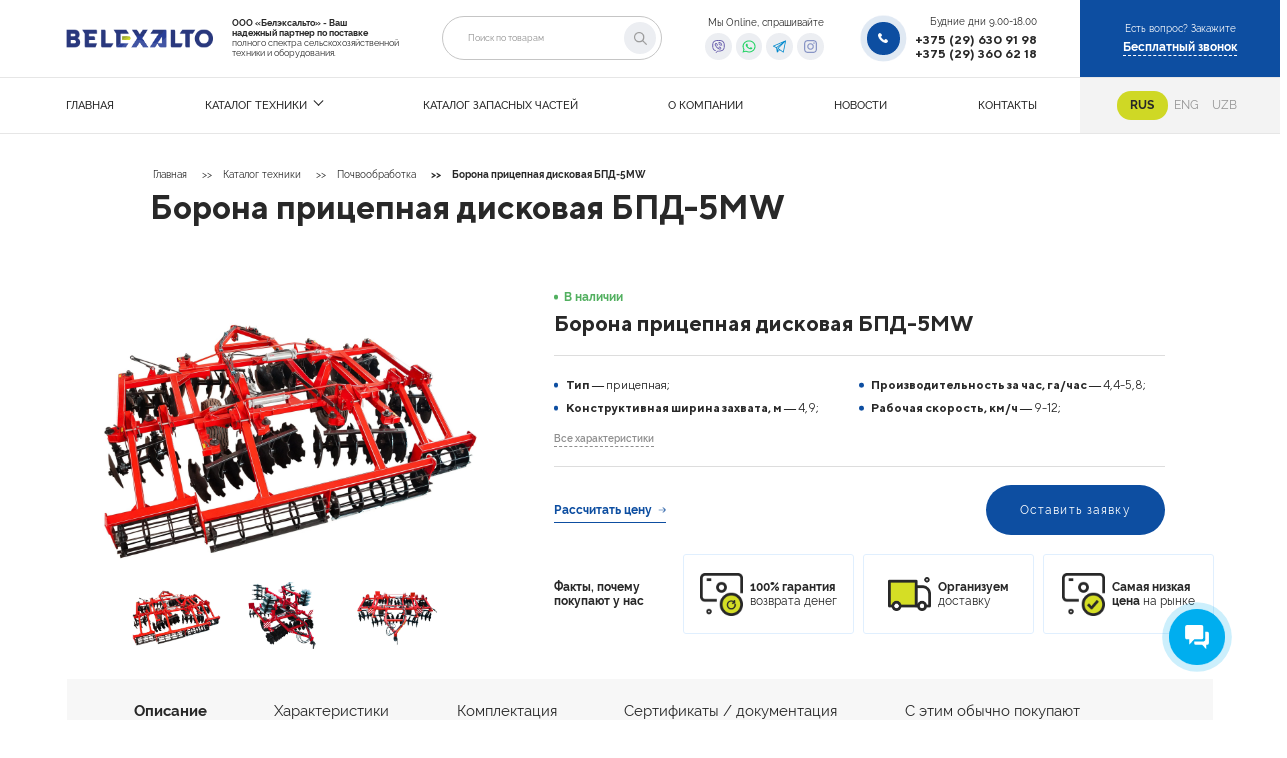

--- FILE ---
content_type: text/html; charset=UTF-8
request_url: https://belexalto.com/katalog-tehniki/pochvoobrabotka/borona-pricepnaja-diskovaja-bpd-5mw/
body_size: 31228
content:

<!DOCTYPE html>
<html lang="ru">
<head>
  <meta charset="UTF-8">
	
  <meta name="viewport" content="width=device-width, initial-scale=1">
  <link rel="shortcut icon" href="https://belexalto.com/wp-content/themes/belexalto/img/favicon.png" type="image/x-icon">
	<meta name='robots' content='index, follow, max-image-preview:large, max-snippet:-1, max-video-preview:-1' />

	<!-- This site is optimized with the Yoast SEO plugin v16.1.1 - https://yoast.com/wordpress/plugins/seo/ -->
	<title>Борона прицепная дисковая БПД-5MW - Поставщик сельскохозяйственной техники и оборудования</title>
	<link rel="canonical" href="https://belexalto.com/katalog-tehniki/pochvoobrabotka/borona-pricepnaja-diskovaja-bpd-5mw/" />
	<meta property="og:locale" content="ru_RU" />
	<meta property="og:type" content="article" />
	<meta property="og:title" content="Борона прицепная дисковая БПД-5MW - Поставщик сельскохозяйственной техники и оборудования" />
	<meta property="og:url" content="https://belexalto.com/katalog-tehniki/pochvoobrabotka/borona-pricepnaja-diskovaja-bpd-5mw/" />
	<meta property="og:site_name" content="Поставщик сельскохозяйственной техники и оборудования" />
	<meta property="og:image" content="https://belexalto.com/wp-content/uploads/2023/12/БОРОНА-ПРИЦЕПНАЯ-ДИСКОВАЯ-БПД-5MW3.jpeg" />
	<meta property="og:image:width" content="2560" />
	<meta property="og:image:height" content="1700" />
	<meta name="twitter:card" content="summary_large_image" />
	<script type="application/ld+json" class="yoast-schema-graph">{"@context":"https://schema.org","@graph":[{"@type":"WebSite","@id":"https://belexalto.com/#website","url":"https://belexalto.com/","name":"\u041f\u043e\u0441\u0442\u0430\u0432\u0449\u0438\u043a \u0441\u0435\u043b\u044c\u0441\u043a\u043e\u0445\u043e\u0437\u044f\u0439\u0441\u0442\u0432\u0435\u043d\u043d\u043e\u0439 \u0442\u0435\u0445\u043d\u0438\u043a\u0438 \u0438 \u043e\u0431\u043e\u0440\u0443\u0434\u043e\u0432\u0430\u043d\u0438\u044f","description":"\u041a\u0430\u0442\u0430\u043b\u043e\u0433 \u0441\u0435\u043b\u044c\u0445\u043e\u0437\u0442\u0435\u0445\u043d\u0438\u043a\u0438 \u0438 \u0437\u0430\u043f\u0447\u0430\u0441\u0442\u0435\u0439 \u0441 \u0446\u0435\u043d\u0430\u043c\u0438","potentialAction":[{"@type":"SearchAction","target":"https://belexalto.com/?s={search_term_string}","query-input":"required name=search_term_string"}],"inLanguage":"ru-RU"},{"@type":"ImageObject","@id":"https://belexalto.com/katalog-tehniki/pochvoobrabotka/borona-pricepnaja-diskovaja-bpd-5mw/#primaryimage","inLanguage":"ru-RU","url":"https://belexalto.com/wp-content/uploads/2023/12/\u0411\u041e\u0420\u041e\u041d\u0410-\u041f\u0420\u0418\u0426\u0415\u041f\u041d\u0410\u042f-\u0414\u0418\u0421\u041a\u041e\u0412\u0410\u042f-\u0411\u041f\u0414-5MW3.jpeg","contentUrl":"https://belexalto.com/wp-content/uploads/2023/12/\u0411\u041e\u0420\u041e\u041d\u0410-\u041f\u0420\u0418\u0426\u0415\u041f\u041d\u0410\u042f-\u0414\u0418\u0421\u041a\u041e\u0412\u0410\u042f-\u0411\u041f\u0414-5MW3.jpeg","width":2560,"height":1700},{"@type":"WebPage","@id":"https://belexalto.com/katalog-tehniki/pochvoobrabotka/borona-pricepnaja-diskovaja-bpd-5mw/#webpage","url":"https://belexalto.com/katalog-tehniki/pochvoobrabotka/borona-pricepnaja-diskovaja-bpd-5mw/","name":"\u0411\u043e\u0440\u043e\u043d\u0430 \u043f\u0440\u0438\u0446\u0435\u043f\u043d\u0430\u044f \u0434\u0438\u0441\u043a\u043e\u0432\u0430\u044f \u0411\u041f\u0414-5MW - \u041f\u043e\u0441\u0442\u0430\u0432\u0449\u0438\u043a \u0441\u0435\u043b\u044c\u0441\u043a\u043e\u0445\u043e\u0437\u044f\u0439\u0441\u0442\u0432\u0435\u043d\u043d\u043e\u0439 \u0442\u0435\u0445\u043d\u0438\u043a\u0438 \u0438 \u043e\u0431\u043e\u0440\u0443\u0434\u043e\u0432\u0430\u043d\u0438\u044f","isPartOf":{"@id":"https://belexalto.com/#website"},"primaryImageOfPage":{"@id":"https://belexalto.com/katalog-tehniki/pochvoobrabotka/borona-pricepnaja-diskovaja-bpd-5mw/#primaryimage"},"datePublished":"2023-12-23T17:34:45+00:00","dateModified":"2023-12-23T17:34:45+00:00","breadcrumb":{"@id":"https://belexalto.com/katalog-tehniki/pochvoobrabotka/borona-pricepnaja-diskovaja-bpd-5mw/#breadcrumb"},"inLanguage":"ru-RU","potentialAction":[{"@type":"ReadAction","target":["https://belexalto.com/katalog-tehniki/pochvoobrabotka/borona-pricepnaja-diskovaja-bpd-5mw/"]}]},{"@type":"BreadcrumbList","@id":"https://belexalto.com/katalog-tehniki/pochvoobrabotka/borona-pricepnaja-diskovaja-bpd-5mw/#breadcrumb","itemListElement":[{"@type":"ListItem","position":1,"item":{"@type":"WebPage","@id":"https://belexalto.com/","url":"https://belexalto.com/","name":"\u0413\u043b\u0430\u0432\u043d\u0430\u044f \u0441\u0442\u0440\u0430\u043d\u0438\u0446\u0430"}},{"@type":"ListItem","position":2,"item":{"@type":"WebPage","@id":"https://belexalto.com/katalog-tehniki/","url":"https://belexalto.com/katalog-tehniki/","name":"\u041a\u0430\u0442\u0430\u043b\u043e\u0433 \u0442\u0435\u0445\u043d\u0438\u043a\u0438"}},{"@type":"ListItem","position":3,"item":{"@type":"WebPage","@id":"https://belexalto.com/katalog-tehniki/pochvoobrabotka/","url":"https://belexalto.com/katalog-tehniki/pochvoobrabotka/","name":"\u041f\u043e\u0447\u0432\u043e\u043e\u0431\u0440\u0430\u0431\u043e\u0442\u043a\u0430"}},{"@type":"ListItem","position":4,"item":{"@type":"WebPage","@id":"https://belexalto.com/katalog-tehniki/pochvoobrabotka/borona-pricepnaja-diskovaja-bpd-5mw/","url":"https://belexalto.com/katalog-tehniki/pochvoobrabotka/borona-pricepnaja-diskovaja-bpd-5mw/","name":"\u0411\u043e\u0440\u043e\u043d\u0430 \u043f\u0440\u0438\u0446\u0435\u043f\u043d\u0430\u044f \u0434\u0438\u0441\u043a\u043e\u0432\u0430\u044f \u0411\u041f\u0414-5MW"}}]}]}</script>
	<!-- / Yoast SEO plugin. -->


<link rel='dns-prefetch' href='//api-maps.yandex.ru' />
<link href='https://fonts.gstatic.com' crossorigin rel='preconnect' />
<style type="text/css">
img.wp-smiley,
img.emoji {
	display: inline !important;
	border: none !important;
	box-shadow: none !important;
	height: 1em !important;
	width: 1em !important;
	margin: 0 .07em !important;
	vertical-align: -0.1em !important;
	background: none !important;
	padding: 0 !important;
}
</style>
	<link rel='stylesheet' id='wp-block-library-css'  href='https://belexalto.com/wp-includes/css/dist/block-library/style.min.css?ver=5.7.14' type='text/css' media='all' />
<link rel='stylesheet' id='slick-css'  href='https://belexalto.com/wp-content/themes/belexalto/js/libs/slick/slick.css?ver=5.7.14' type='text/css' media='all' />
<link rel='stylesheet' id='slick-theme-css'  href='https://belexalto.com/wp-content/themes/belexalto/js/libs/slick/slick-theme.css?ver=5.7.14' type='text/css' media='all' />
<link rel='stylesheet' id='fancybox-css'  href='https://belexalto.com/wp-content/themes/belexalto/js/libs/fancybox/jquery.fancybox.min.css?ver=5.7.14' type='text/css' media='all' />
<link rel='stylesheet' id='animate-css'  href='https://belexalto.com/wp-content/themes/belexalto/js/libs/wow/animate.css?ver=5.7.14' type='text/css' media='all' />
<link rel='stylesheet' id='ionrange-css'  href='https://belexalto.com/wp-content/themes/belexalto/js/libs/ion.rangeSlider.min.css?ver=5.7.14' type='text/css' media='all' />
<link rel='stylesheet' id='style-css'  href='https://belexalto.com/wp-content/themes/belexalto/css/style.min.css?v1_8&#038;ver=5.7.14' type='text/css' media='all' />
<link rel='stylesheet' id='main-style-css'  href='https://belexalto.com/wp-content/themes/belexalto/style.css?ver=5.7.14' type='text/css' media='all' />
<link rel='stylesheet' id='ubermenu-css'  href='https://belexalto.com/wp-content/plugins/ubermenu/pro/assets/css/ubermenu.min.css?ver=3.7.1' type='text/css' media='all' />
<link rel='stylesheet' id='ubermenu-minimal-css'  href='https://belexalto.com/wp-content/plugins/ubermenu/assets/css/skins/minimal.css?ver=5.7.14' type='text/css' media='all' />
<link rel='stylesheet' id='ubermenu-font-awesome-all-css'  href='https://belexalto.com/wp-content/plugins/ubermenu/assets/fontawesome/css/all.min.css?ver=5.7.14' type='text/css' media='all' />
<script type='text/javascript' src='https://belexalto.com/wp-content/themes/belexalto/js/libs/jquery-3.3.1.min.js?ver=5.7.14' id='jquery-js'></script>
<link rel="https://api.w.org/" href="https://belexalto.com/wp-json/" /><link rel="alternate" type="application/json" href="https://belexalto.com/wp-json/wp/v2/pages/5525" /><link rel="EditURI" type="application/rsd+xml" title="RSD" href="https://belexalto.com/xmlrpc.php?rsd" />
<link rel="wlwmanifest" type="application/wlwmanifest+xml" href="https://belexalto.com/wp-includes/wlwmanifest.xml" /> 
<meta name="generator" content="WordPress 5.7.14" />
<link rel='shortlink' href='https://belexalto.com/?p=5525' />
<style id="ubermenu-custom-generated-css">
/** Font Awesome 4 Compatibility **/
.fa{font-style:normal;font-variant:normal;font-weight:normal;font-family:FontAwesome;}

/** UberMenu Custom Menu Styles (Customizer) **/
/* main */
 .ubermenu.ubermenu-main .ubermenu-item-normal > .ubermenu-target:hover, .ubermenu.ubermenu-main .ubermenu-item-normal.ubermenu-active > .ubermenu-target { color:#0d4ea1; }


/** UberMenu Custom Menu Item Styles (Menu Item Settings) **/
/* 322 */    .ubermenu .ubermenu-submenu.ubermenu-submenu-id-322 { width:100vw; min-width:100vw; }


/** UberMenu Custom Tweaks (General Settings) **/
.ubermenu .ubermenu-target-text {
   font-size: .85vw;
	text-transform: uppercase;
	font-weight: 500;
	    color: #282828;
}

.ubermenu .ubermenu-target {
	    padding: 1.563vw 0;
}

.ubermenu-nav {
    display: flex;
    justify-content: space-between;
    padding-right: 3.346vw;
}
/* Status: Loaded from Transient */

</style>		<style type="text/css" id="wp-custom-css">
			#tabs-descr .big-text{font-size:1.3em}
#tabs-descr .big-text .fw7{font-size:1.5em;margin-top:0.7em}
#tabs-descr .big-text ul li{list-style-type:disc;list-style-position:inside}		</style>
		<script async src="https://www.googletagmanager.com/gtag/js?id=G-BV8PX4S4EB"></script>
<script>
  window.dataLayer = window.dataLayer || [];
  function gtag(){dataLayer.push(arguments);}
  gtag('js', new Date());

  gtag('config', 'G-BV8PX4S4EB');
</script>
	<meta name="google-site-verification" content="idVK3Hmg8jVKAFn8dyijkx2VNkdsIo0bKTkIRkAt7t0" />
	<meta name="yandex-verification" content="5e15a065d70c58df" />
	<script type="text/javascript">
    document.ondragstart = noselect;
    // запрет на перетаскивание
    document.onselectstart = noselect;
    // запрет на выделение элементов страницы
    document.oncontextmenu = noselect;
    // запрет на выведение контекстного меню
    function noselect() {return false;}
</script>
</head>
<body>
  <main class="main">
    <header class="header">
			<div class="container--left container--header">
				<div class="header__inner">
					<div class="header__logo-wrapper">
												<a href="https://belexalto.com/" class="logo header__logo mrs">
							<img src="https://belexalto.com/wp-content/uploads/2020/10/logo-min.png" alt="Belexalto">
						</a>

						<p class="logo__text header__logo-text tsm11">
							<span class="fw7">ООО «Белэксальто» - Ваш<br />
надежный партнер по поставке</span><br />
полного спектра сельскохозяйственной <br />
техники и оборудования.						</p>
					</div>

					<form class="search header__search" action="https://belexalto.com/">
						<input type="hidden" name="formname" value="search">
						<input type="text" class="search__input tsm11" placeholder="Поиск по товарам" name="s" id="s">
						<button class="search__btn">
							<div class="search__icon">
								<img src="https://belexalto.com/wp-content/themes/belexalto/img/search.png" alt="#">
							</div>
						</button>
					</form>

					<div class="socials header__socials tar">
						<p class="socials__text tsm12 mbs">
							Мы Online, спрашивайте
						</p>

						<div class="socials__items">
							<a href="viber://chat?number=%2B375296309198" class="socials__item">
								<div class="socials__item-img">
									<svg version="1.1" id="Capa_1" xmlns="http://www.w3.org/2000/svg" xmlns:xlink="http://www.w3.org/1999/xlink" x="0px" y="0px" viewBox="0 0 226.978 226.978" style="enable-background:new 0 0 226.978 226.978;" xml:space="preserve">
										<g>
											<path d="M199.569,25.393C181.627,7.803,152.62-0.72,113.339,0.048C73.731,0.827,47.255,7.779,30.018,21.927
											C13.352,35.605,5.59,55.62,5.59,84.915v29.898c0,34.584,18.532,72.605,53.951,78.358c4.089,0.669,7.941-2.111,8.605-6.201
											c0.664-4.088-2.112-7.941-6.201-8.605c-26.861-4.363-41.355-36-41.355-63.552V84.915c0-42.006,15.565-68.347,93.043-69.871
											c35.125-0.696,60.477,6.395,75.433,21.059c11.655,11.429,17.321,27.395,17.321,48.812v29.898c0,45.274-20.321,65.243-72.441,71.123
											H96.988c-1.989,0-3.897,0.79-5.303,2.197l-26.041,26.041c-2.929,2.929-2.929,7.678,0,10.607c1.464,1.464,3.384,2.197,5.303,2.197
											c1.919,0,3.839-0.732,5.303-2.197l23.845-23.845h34.27c0.276,0,0.553-0.015,0.828-0.046c29.828-3.313,50.254-11.076,64.279-24.432
											c14.747-14.044,21.916-34.208,21.916-61.646V84.915C221.388,59.616,214.047,39.59,199.569,25.393z" />
											<path d="M118.17,48.988c0.001,0,0.001,0,0.003,0c12.085,0,23.447,4.707,31.993,13.253c8.547,8.547,13.254,19.911,13.253,31.998
											c0,4.142,3.357,7.5,7.499,7.5c0.001,0,0.001,0,0.001,0c4.142,0,7.5-3.357,7.5-7.499c0.001-16.094-6.266-31.225-17.646-42.605
											c-11.379-11.38-26.507-17.646-42.6-17.646c-0.001,0-0.004,0-0.005,0c-4.142,0-7.499,3.358-7.499,7.5
											C110.67,45.63,114.028,48.988,118.17,48.988z" />
											<path d="M118.168,75.362c10.408,0.002,18.877,8.47,18.878,18.877c0.001,4.142,3.358,7.5,7.501,7.499c4.143,0,7.5-3.359,7.499-7.501
											c-0.003-18.676-15.199-33.872-33.876-33.875h-0.001c-4.142,0-7.499,3.357-7.5,7.499C110.669,72.003,114.026,75.362,118.168,75.362z
											" />
											<path d="M84.538,88.213c-3.419,2.338-4.296,7.005-1.959,10.424c2.337,3.419,7.005,4.295,10.424,1.958
											c2.689-1.838,8.987-6.144,8.545-14.752c-0.28-5.152-4.927-12.508-8.776-17.772C87.142,60.369,82.29,55.73,78.381,54.292
											c-3.65-1.359-7.467-1.388-11.353-0.084c-8.049,2.712-13.893,7.613-16.899,14.173c-2.927,6.386-2.862,13.725,0.189,21.228
											c7.206,17.678,17.294,33.155,30.051,46.067c12.845,12.689,28.321,22.777,46.006,29.987c3.827,1.557,7.613,2.336,11.252,2.336
											c3.49,0,6.845-0.716,9.971-2.149c6.56-3.007,11.46-8.85,14.175-16.909c1.3-3.877,1.271-7.692-0.077-11.317
											c-1.448-3.937-6.088-8.788-13.789-14.418c-5.265-3.849-12.621-8.496-17.793-8.777c-8.59-0.432-12.892,5.855-14.73,8.544
											c-2.338,3.419-1.463,8.086,1.956,10.425c3.42,2.339,8.086,1.463,10.425-1.956c0.816-1.193,1.282-1.735,1.549-1.972
											c4.21,1.349,16.215,10.169,18.376,13.549c0.053,0.216,0.065,0.545-0.135,1.144c-0.946,2.809-2.791,6.486-6.206,8.052
											c-3.199,1.464-6.834,0.566-9.316-0.443c-15.847-6.461-29.682-15.466-41.058-26.703c-11.301-11.439-20.306-25.274-26.763-41.115
											c-1.012-2.488-1.911-6.125-0.446-9.321c1.565-3.415,5.243-5.261,8.043-6.205c0.598-0.2,0.927-0.189,1.155-0.134
											c3.381,2.165,12.196,14.163,13.546,18.374C86.272,86.931,85.731,87.398,84.538,88.213z" />
										</g>
										<g>
										</g>
										<g>
										</g>
										<g>
										</g>
										<g>
										</g>
										<g>
										</g>
										<g>
										</g>
										<g>
										</g>
										<g>
										</g>
										<g>
										</g>
										<g>
										</g>
										<g>
										</g>
										<g>
										</g>
										<g>
										</g>
										<g>
										</g>
										<g>
										</g>
									</svg>

								</div>
							</a>
							<a href="https://api.whatsapp.com/send?phone=+375296309198&text=%D0%97%D0%B4%D1%80%D0%B0%D0%B2%D1%81%D1%82%D0%B2%D1%83%D0%B9%D1%82%D0%B5_%D0%A3%20%D0%BC%D0%B5%D0%BD%D1%8F%20%D0%B5%D1%81%D1%82%D1%8C%20%D0%B2%D0%BE%D0%BF%D1%80%D0%BE%D1%81%20%D0%BF%D0%BE%20%D0%BF%D0%BE%D0%B2%D0%BE%D0%B4%D1%83%20%D1%82%D0%B5%D1%85%D0%BD%D0%B8%D0%BA%D0%B8&source=&data=" class="socials__item">
								<div class="socials__item-img">
									<svg viewBox="-23 -21 682 682.66669" xmlns="http://www.w3.org/2000/svg">
										<path d="m544.386719 93.007812c-59.875-59.945312-139.503907-92.9726558-224.335938-93.007812-174.804687 0-317.070312 142.261719-317.140625 317.113281-.023437 55.894531 14.578125 110.457031 42.332032 158.550781l-44.992188 164.335938 168.121094-44.101562c46.324218 25.269531 98.476562 38.585937 151.550781 38.601562h.132813c174.785156 0 317.066406-142.273438 317.132812-317.132812.035156-84.742188-32.921875-164.417969-92.800781-224.359376zm-224.335938 487.933594h-.109375c-47.296875-.019531-93.683594-12.730468-134.160156-36.742187l-9.621094-5.714844-99.765625 26.171875 26.628907-97.269531-6.269532-9.972657c-26.386718-41.96875-40.320312-90.476562-40.296875-140.28125.054688-145.332031 118.304688-263.570312 263.699219-263.570312 70.40625.023438 136.589844 27.476562 186.355469 77.300781s77.15625 116.050781 77.132812 186.484375c-.0625 145.34375-118.304687 263.59375-263.59375 263.59375zm144.585938-197.417968c-7.921875-3.96875-46.882813-23.132813-54.148438-25.78125-7.257812-2.644532-12.546875-3.960938-17.824219 3.96875-5.285156 7.929687-20.46875 25.78125-25.09375 31.066406-4.625 5.289062-9.242187 5.953125-17.167968 1.984375-7.925782-3.964844-33.457032-12.335938-63.726563-39.332031-23.554687-21.011719-39.457031-46.960938-44.082031-54.890626-4.617188-7.9375-.039062-11.8125 3.476562-16.171874 8.578126-10.652344 17.167969-21.820313 19.808594-27.105469 2.644532-5.289063 1.320313-9.917969-.664062-13.882813-1.976563-3.964844-17.824219-42.96875-24.425782-58.839844-6.4375-15.445312-12.964843-13.359374-17.832031-13.601562-4.617187-.230469-9.902343-.277344-15.1875-.277344-5.28125 0-13.867187 1.980469-21.132812 9.917969-7.261719 7.933594-27.730469 27.101563-27.730469 66.105469s28.394531 76.683594 32.355469 81.972656c3.960937 5.289062 55.878906 85.328125 135.367187 119.648438 18.90625 8.171874 33.664063 13.042968 45.175782 16.695312 18.984374 6.03125 36.253906 5.179688 49.910156 3.140625 15.226562-2.277344 46.878906-19.171875 53.488281-37.679687 6.601563-18.511719 6.601563-34.375 4.617187-37.683594-1.976562-3.304688-7.261718-5.285156-15.183593-9.253906zm0 0" fill-rule="evenodd" /></svg>
								</div>
							</a>
							<a href="https://t.me/belexalto" class="socials__item">
								<div class="socials__item-img">
									<svg xmlns="http://www.w3.org/2000/svg" xmlns:xlink="http://www.w3.org/1999/xlink" version="1.1" id="Capa_1" x="0px" y="0px" viewBox="0 0 512.004 512.004" style="enable-background:new 0 0 512.004 512.004;" xml:space="preserve">
										<path d="M508.194,20.517c-4.43-4.96-11.42-6.29-17.21-3.76l-482,211c-5.34,2.34-8.85,7.57-8.98,13.41  c-0.13,5.83,3.14,11.21,8.38,13.79l115.09,56.6l28.68,172.06c0.93,6.53,6.06,11.78,12.74,12.73c4.8,0.69,9.57-1,12.87-4.4  l90.86-90.86l129.66,92.62c4.16,2.96,9.52,3.61,14.24,1.74c4.73-1.87,8.19-6.02,9.19-11.01l90-451  C512.604,28.967,511.454,24.177,508.194,20.517z M135.354,283.967l-84.75-41.68l334.82-146.57L135.354,283.967z M182.294,328.557  l-13.95,69.75l-15.05-90.3l183.97-138.49l-150.88,151.39C184.264,323.027,182.854,325.787,182.294,328.557z M191.424,435.857  l15.74-78.67l36.71,26.22L191.424,435.857z M396.834,455.797l-176.73-126.23l252.47-253.31L396.834,455.797z" />
									</svg>
								</div>
							</a>
							<a href="https://www.instagram.com/belexalto/" class="socials__item">
								<div class="socials__item-img">
									<svg viewBox="0 0 511 511.9" xmlns="http://www.w3.org/2000/svg">
										<path d="m510.949219 150.5c-1.199219-27.199219-5.597657-45.898438-11.898438-62.101562-6.5-17.199219-16.5-32.597657-29.601562-45.398438-12.800781-13-28.300781-23.101562-45.300781-29.5-16.296876-6.300781-34.898438-10.699219-62.097657-11.898438-27.402343-1.300781-36.101562-1.601562-105.601562-1.601562s-78.199219.300781-105.5 1.5c-27.199219 1.199219-45.898438 5.601562-62.097657 11.898438-17.203124 6.5-32.601562 16.5-45.402343 29.601562-13 12.800781-23.097657 28.300781-29.5 45.300781-6.300781 16.300781-10.699219 34.898438-11.898438 62.097657-1.300781 27.402343-1.601562 36.101562-1.601562 105.601562s.300781 78.199219 1.5 105.5c1.199219 27.199219 5.601562 45.898438 11.902343 62.101562 6.5 17.199219 16.597657 32.597657 29.597657 45.398438 12.800781 13 28.300781 23.101562 45.300781 29.5 16.300781 6.300781 34.898438 10.699219 62.101562 11.898438 27.296876 1.203124 36 1.5 105.5 1.5s78.199219-.296876 105.5-1.5c27.199219-1.199219 45.898438-5.597657 62.097657-11.898438 34.402343-13.300781 61.601562-40.5 74.902343-74.898438 6.296876-16.300781 10.699219-34.902343 11.898438-62.101562 1.199219-27.300781 1.5-36 1.5-105.5s-.101562-78.199219-1.300781-105.5zm-46.097657 209c-1.101562 25-5.300781 38.5-8.800781 47.5-8.601562 22.300781-26.300781 40-48.601562 48.601562-9 3.5-22.597657 7.699219-47.5 8.796876-27 1.203124-35.097657 1.5-103.398438 1.5s-76.5-.296876-103.402343-1.5c-25-1.097657-38.5-5.296876-47.5-8.796876-11.097657-4.101562-21.199219-10.601562-29.398438-19.101562-8.5-8.300781-15-18.300781-19.101562-29.398438-3.5-9-7.699219-22.601562-8.796876-47.5-1.203124-27-1.5-35.101562-1.5-103.402343s.296876-76.5 1.5-103.398438c1.097657-25 5.296876-38.5 8.796876-47.5 4.101562-11.101562 10.601562-21.199219 19.203124-29.402343 8.296876-8.5 18.296876-15 29.398438-19.097657 9-3.5 22.601562-7.699219 47.5-8.800781 27-1.199219 35.101562-1.5 103.398438-1.5 68.402343 0 76.5.300781 103.402343 1.5 25 1.101562 38.5 5.300781 47.5 8.800781 11.097657 4.097657 21.199219 10.597657 29.398438 19.097657 8.5 8.300781 15 18.300781 19.101562 29.402343 3.5 9 7.699219 22.597657 8.800781 47.5 1.199219 27 1.5 35.097657 1.5 103.398438s-.300781 76.300781-1.5 103.300781zm0 0" />
										<path d="m256.449219 124.5c-72.597657 0-131.5 58.898438-131.5 131.5s58.902343 131.5 131.5 131.5c72.601562 0 131.5-58.898438 131.5-131.5s-58.898438-131.5-131.5-131.5zm0 216.800781c-47.097657 0-85.300781-38.199219-85.300781-85.300781s38.203124-85.300781 85.300781-85.300781c47.101562 0 85.300781 38.199219 85.300781 85.300781s-38.199219 85.300781-85.300781 85.300781zm0 0" />
										<path d="m423.851562 119.300781c0 16.953125-13.746093 30.699219-30.703124 30.699219-16.953126 0-30.699219-13.746094-30.699219-30.699219 0-16.957031 13.746093-30.699219 30.699219-30.699219 16.957031 0 30.703124 13.742188 30.703124 30.699219zm0 0" />
									</svg>
								</div>
							</a>
						</div>
					</div>

					<div class="phone header__phone">
						<div class="phone__icon">
							<div class="phone__icon-img">
								<img src="https://belexalto.com/wp-content/themes/belexalto/img/phone.png" alt="#">
							</div>
						</div>

						<div class="phone__wrapper">
							<p class="phone__text tsm12 tar mbs">
								Будние дни 9.00-18.00							</p>

							<a href="tel:+375 (29) 630 91 98" class="phone__link text fw7 ttn">
								+375 (29) 630 91 98							</a>

							<a href="tel:+375 (29) 360 62 18" class="phone__link text fw7 ttn">
								+375 (29) 360 62 18							</a>
						</div>
					</div>

					<div class="call header__call">
						<p class="call__text tsm12 lt mbs">
							Есть вопрос? Закажите
						</p>

						<a href="#modal-call" class="call__link tsm13 lt fw7 js-btn">
							Бесплатный звонок
						</a>
					</div>
				</div>
			</div>
		</header>

		<nav class="nav">
			<div class="container--left container--header">
				<div class="nav__inner">
					<div class="nav__mob">
						<span class="nav__mob-text text24 rob ttu mr">
							Меню
						</span>
						<div class="nav__burger"> <span class="nav__burger-item"></span> <span class="nav__burger-item"></span> <span class="nav__burger-item"></span></div>
					</div>

					<div class="nav__inner-wrap">

						<div class="socials header__socials tar mob">
							<p class="socials__text tsm12 mbs">
								Мы Online, спрашивайте
							</p>

							<div class="socials__items">
								<a href="viber://chat?number=%2B375296309198" class="socials__item">
									<div class="socials__item-img">
										<svg version="1.1" id="Capa_1" xmlns="http://www.w3.org/2000/svg" xmlns:xlink="http://www.w3.org/1999/xlink" x="0px" y="0px" viewBox="0 0 226.978 226.978" style="enable-background:new 0 0 226.978 226.978;" xml:space="preserve">
											<g>
												<path d="M199.569,25.393C181.627,7.803,152.62-0.72,113.339,0.048C73.731,0.827,47.255,7.779,30.018,21.927
																	C13.352,35.605,5.59,55.62,5.59,84.915v29.898c0,34.584,18.532,72.605,53.951,78.358c4.089,0.669,7.941-2.111,8.605-6.201
																	c0.664-4.088-2.112-7.941-6.201-8.605c-26.861-4.363-41.355-36-41.355-63.552V84.915c0-42.006,15.565-68.347,93.043-69.871
																	c35.125-0.696,60.477,6.395,75.433,21.059c11.655,11.429,17.321,27.395,17.321,48.812v29.898c0,45.274-20.321,65.243-72.441,71.123
																	H96.988c-1.989,0-3.897,0.79-5.303,2.197l-26.041,26.041c-2.929,2.929-2.929,7.678,0,10.607c1.464,1.464,3.384,2.197,5.303,2.197
																	c1.919,0,3.839-0.732,5.303-2.197l23.845-23.845h34.27c0.276,0,0.553-0.015,0.828-0.046c29.828-3.313,50.254-11.076,64.279-24.432
																	c14.747-14.044,21.916-34.208,21.916-61.646V84.915C221.388,59.616,214.047,39.59,199.569,25.393z" />
												<path d="M118.17,48.988c0.001,0,0.001,0,0.003,0c12.085,0,23.447,4.707,31.993,13.253c8.547,8.547,13.254,19.911,13.253,31.998
																	c0,4.142,3.357,7.5,7.499,7.5c0.001,0,0.001,0,0.001,0c4.142,0,7.5-3.357,7.5-7.499c0.001-16.094-6.266-31.225-17.646-42.605
																	c-11.379-11.38-26.507-17.646-42.6-17.646c-0.001,0-0.004,0-0.005,0c-4.142,0-7.499,3.358-7.499,7.5
																	C110.67,45.63,114.028,48.988,118.17,48.988z" />
												<path d="M118.168,75.362c10.408,0.002,18.877,8.47,18.878,18.877c0.001,4.142,3.358,7.5,7.501,7.499c4.143,0,7.5-3.359,7.499-7.501
																	c-0.003-18.676-15.199-33.872-33.876-33.875h-0.001c-4.142,0-7.499,3.357-7.5,7.499C110.669,72.003,114.026,75.362,118.168,75.362z
																	" />
												<path d="M84.538,88.213c-3.419,2.338-4.296,7.005-1.959,10.424c2.337,3.419,7.005,4.295,10.424,1.958
																	c2.689-1.838,8.987-6.144,8.545-14.752c-0.28-5.152-4.927-12.508-8.776-17.772C87.142,60.369,82.29,55.73,78.381,54.292
																	c-3.65-1.359-7.467-1.388-11.353-0.084c-8.049,2.712-13.893,7.613-16.899,14.173c-2.927,6.386-2.862,13.725,0.189,21.228
																	c7.206,17.678,17.294,33.155,30.051,46.067c12.845,12.689,28.321,22.777,46.006,29.987c3.827,1.557,7.613,2.336,11.252,2.336
																	c3.49,0,6.845-0.716,9.971-2.149c6.56-3.007,11.46-8.85,14.175-16.909c1.3-3.877,1.271-7.692-0.077-11.317
																	c-1.448-3.937-6.088-8.788-13.789-14.418c-5.265-3.849-12.621-8.496-17.793-8.777c-8.59-0.432-12.892,5.855-14.73,8.544
																	c-2.338,3.419-1.463,8.086,1.956,10.425c3.42,2.339,8.086,1.463,10.425-1.956c0.816-1.193,1.282-1.735,1.549-1.972
																	c4.21,1.349,16.215,10.169,18.376,13.549c0.053,0.216,0.065,0.545-0.135,1.144c-0.946,2.809-2.791,6.486-6.206,8.052
																	c-3.199,1.464-6.834,0.566-9.316-0.443c-15.847-6.461-29.682-15.466-41.058-26.703c-11.301-11.439-20.306-25.274-26.763-41.115
																	c-1.012-2.488-1.911-6.125-0.446-9.321c1.565-3.415,5.243-5.261,8.043-6.205c0.598-0.2,0.927-0.189,1.155-0.134
																	c3.381,2.165,12.196,14.163,13.546,18.374C86.272,86.931,85.731,87.398,84.538,88.213z" />
											</g>
											<g>
											</g>
											<g>
											</g>
											<g>
											</g>
											<g>
											</g>
											<g>
											</g>
											<g>
											</g>
											<g>
											</g>
											<g>
											</g>
											<g>
											</g>
											<g>
											</g>
											<g>
											</g>
											<g>
											</g>
											<g>
											</g>
											<g>
											</g>
											<g>
											</g>
										</svg>

									</div>
								</a>
								<a href="https://api.whatsapp.com/send?phone=+375296309198&text=%D0%97%D0%B4%D1%80%D0%B0%D0%B2%D1%81%D1%82%D0%B2%D1%83%D0%B9%D1%82%D0%B5_%D0%A3%20%D0%BC%D0%B5%D0%BD%D1%8F%20%D0%B5%D1%81%D1%82%D1%8C%20%D0%B2%D0%BE%D0%BF%D1%80%D0%BE%D1%81%20%D0%BF%D0%BE%20%D0%BF%D0%BE%D0%B2%D0%BE%D0%B4%D1%83%20%D1%82%D0%B5%D1%85%D0%BD%D0%B8%D0%BA%D0%B8&source=&data=" class="socials__item">
									<div class="socials__item-img">
										<svg viewBox="-23 -21 682 682.66669" xmlns="http://www.w3.org/2000/svg">
											<path d="m544.386719 93.007812c-59.875-59.945312-139.503907-92.9726558-224.335938-93.007812-174.804687 0-317.070312 142.261719-317.140625 317.113281-.023437 55.894531 14.578125 110.457031 42.332032 158.550781l-44.992188 164.335938 168.121094-44.101562c46.324218 25.269531 98.476562 38.585937 151.550781 38.601562h.132813c174.785156 0 317.066406-142.273438 317.132812-317.132812.035156-84.742188-32.921875-164.417969-92.800781-224.359376zm-224.335938 487.933594h-.109375c-47.296875-.019531-93.683594-12.730468-134.160156-36.742187l-9.621094-5.714844-99.765625 26.171875 26.628907-97.269531-6.269532-9.972657c-26.386718-41.96875-40.320312-90.476562-40.296875-140.28125.054688-145.332031 118.304688-263.570312 263.699219-263.570312 70.40625.023438 136.589844 27.476562 186.355469 77.300781s77.15625 116.050781 77.132812 186.484375c-.0625 145.34375-118.304687 263.59375-263.59375 263.59375zm144.585938-197.417968c-7.921875-3.96875-46.882813-23.132813-54.148438-25.78125-7.257812-2.644532-12.546875-3.960938-17.824219 3.96875-5.285156 7.929687-20.46875 25.78125-25.09375 31.066406-4.625 5.289062-9.242187 5.953125-17.167968 1.984375-7.925782-3.964844-33.457032-12.335938-63.726563-39.332031-23.554687-21.011719-39.457031-46.960938-44.082031-54.890626-4.617188-7.9375-.039062-11.8125 3.476562-16.171874 8.578126-10.652344 17.167969-21.820313 19.808594-27.105469 2.644532-5.289063 1.320313-9.917969-.664062-13.882813-1.976563-3.964844-17.824219-42.96875-24.425782-58.839844-6.4375-15.445312-12.964843-13.359374-17.832031-13.601562-4.617187-.230469-9.902343-.277344-15.1875-.277344-5.28125 0-13.867187 1.980469-21.132812 9.917969-7.261719 7.933594-27.730469 27.101563-27.730469 66.105469s28.394531 76.683594 32.355469 81.972656c3.960937 5.289062 55.878906 85.328125 135.367187 119.648438 18.90625 8.171874 33.664063 13.042968 45.175782 16.695312 18.984374 6.03125 36.253906 5.179688 49.910156 3.140625 15.226562-2.277344 46.878906-19.171875 53.488281-37.679687 6.601563-18.511719 6.601563-34.375 4.617187-37.683594-1.976562-3.304688-7.261718-5.285156-15.183593-9.253906zm0 0" fill-rule="evenodd" /></svg>
									</div>
								</a>
								<a href="https://t.me/belexalto" class="socials__item">
									<div class="socials__item-img">
										<svg xmlns="http://www.w3.org/2000/svg" xmlns:xlink="http://www.w3.org/1999/xlink" version="1.1" id="Capa_1" x="0px" y="0px" viewBox="0 0 512.004 512.004" style="enable-background:new 0 0 512.004 512.004;" xml:space="preserve">
											<path d="M508.194,20.517c-4.43-4.96-11.42-6.29-17.21-3.76l-482,211c-5.34,2.34-8.85,7.57-8.98,13.41  c-0.13,5.83,3.14,11.21,8.38,13.79l115.09,56.6l28.68,172.06c0.93,6.53,6.06,11.78,12.74,12.73c4.8,0.69,9.57-1,12.87-4.4  l90.86-90.86l129.66,92.62c4.16,2.96,9.52,3.61,14.24,1.74c4.73-1.87,8.19-6.02,9.19-11.01l90-451  C512.604,28.967,511.454,24.177,508.194,20.517z M135.354,283.967l-84.75-41.68l334.82-146.57L135.354,283.967z M182.294,328.557  l-13.95,69.75l-15.05-90.3l183.97-138.49l-150.88,151.39C184.264,323.027,182.854,325.787,182.294,328.557z M191.424,435.857  l15.74-78.67l36.71,26.22L191.424,435.857z M396.834,455.797l-176.73-126.23l252.47-253.31L396.834,455.797z" />
										</svg>
									</div>
								</a>
								<a href="https://www.instagram.com/belexalto/" class="socials__item">
									<div class="socials__item-img">
										<svg viewBox="0 0 511 511.9" xmlns="http://www.w3.org/2000/svg">
											<path d="m510.949219 150.5c-1.199219-27.199219-5.597657-45.898438-11.898438-62.101562-6.5-17.199219-16.5-32.597657-29.601562-45.398438-12.800781-13-28.300781-23.101562-45.300781-29.5-16.296876-6.300781-34.898438-10.699219-62.097657-11.898438-27.402343-1.300781-36.101562-1.601562-105.601562-1.601562s-78.199219.300781-105.5 1.5c-27.199219 1.199219-45.898438 5.601562-62.097657 11.898438-17.203124 6.5-32.601562 16.5-45.402343 29.601562-13 12.800781-23.097657 28.300781-29.5 45.300781-6.300781 16.300781-10.699219 34.898438-11.898438 62.097657-1.300781 27.402343-1.601562 36.101562-1.601562 105.601562s.300781 78.199219 1.5 105.5c1.199219 27.199219 5.601562 45.898438 11.902343 62.101562 6.5 17.199219 16.597657 32.597657 29.597657 45.398438 12.800781 13 28.300781 23.101562 45.300781 29.5 16.300781 6.300781 34.898438 10.699219 62.101562 11.898438 27.296876 1.203124 36 1.5 105.5 1.5s78.199219-.296876 105.5-1.5c27.199219-1.199219 45.898438-5.597657 62.097657-11.898438 34.402343-13.300781 61.601562-40.5 74.902343-74.898438 6.296876-16.300781 10.699219-34.902343 11.898438-62.101562 1.199219-27.300781 1.5-36 1.5-105.5s-.101562-78.199219-1.300781-105.5zm-46.097657 209c-1.101562 25-5.300781 38.5-8.800781 47.5-8.601562 22.300781-26.300781 40-48.601562 48.601562-9 3.5-22.597657 7.699219-47.5 8.796876-27 1.203124-35.097657 1.5-103.398438 1.5s-76.5-.296876-103.402343-1.5c-25-1.097657-38.5-5.296876-47.5-8.796876-11.097657-4.101562-21.199219-10.601562-29.398438-19.101562-8.5-8.300781-15-18.300781-19.101562-29.398438-3.5-9-7.699219-22.601562-8.796876-47.5-1.203124-27-1.5-35.101562-1.5-103.402343s.296876-76.5 1.5-103.398438c1.097657-25 5.296876-38.5 8.796876-47.5 4.101562-11.101562 10.601562-21.199219 19.203124-29.402343 8.296876-8.5 18.296876-15 29.398438-19.097657 9-3.5 22.601562-7.699219 47.5-8.800781 27-1.199219 35.101562-1.5 103.398438-1.5 68.402343 0 76.5.300781 103.402343 1.5 25 1.101562 38.5 5.300781 47.5 8.800781 11.097657 4.097657 21.199219 10.597657 29.398438 19.097657 8.5 8.300781 15 18.300781 19.101562 29.402343 3.5 9 7.699219 22.597657 8.800781 47.5 1.199219 27 1.5 35.097657 1.5 103.398438s-.300781 76.300781-1.5 103.300781zm0 0" />
											<path d="m256.449219 124.5c-72.597657 0-131.5 58.898438-131.5 131.5s58.902343 131.5 131.5 131.5c72.601562 0 131.5-58.898438 131.5-131.5s-58.898438-131.5-131.5-131.5zm0 216.800781c-47.097657 0-85.300781-38.199219-85.300781-85.300781s38.203124-85.300781 85.300781-85.300781c47.101562 0 85.300781 38.199219 85.300781 85.300781s-38.199219 85.300781-85.300781 85.300781zm0 0" />
											<path d="m423.851562 119.300781c0 16.953125-13.746093 30.699219-30.703124 30.699219-16.953126 0-30.699219-13.746094-30.699219-30.699219 0-16.957031 13.746093-30.699219 30.699219-30.699219 16.957031 0 30.703124 13.742188 30.703124 30.699219zm0 0" />
										</svg>
									</div>
								</a>
							</div>
						</div>

						<div class="phone header__phone mob">
							<div class="phone__icon">
								<div class="phone__icon-img">
									<img src="https://belexalto.com/wp-content/themes/belexalto/img/phone.png" alt="#">
								</div>
							</div>

							<div class="phone__wrapper">
								<p class="phone__text tsm12 tar mbs">
									Будние дни 9.00-18.00								</p>

								<a href="tel:+375 (29) 630 91 98" class="phone__link text fw7 ttn">
									+375 (29) 630 91 98								</a>

								<a href="tel:+375 (29) 360 62 18" class="phone__link text fw7 ttn">
									+375 (29) 360 62 18								</a>
							</div>
						</div>

						
<!-- UberMenu [Configuration:main] [Theme Loc:top] [Integration:auto] -->
<!-- [UberMenu Responsive Menu Disabled] --> <nav id="ubermenu-main-2-top-2" class="ubermenu ubermenu-nojs ubermenu-main ubermenu-menu-2 ubermenu-loc-top ubermenu-responsive-collapse ubermenu-horizontal ubermenu-transition-shift ubermenu-trigger-hover_intent ubermenu-skin-minimal  ubermenu-bar-align-full ubermenu-items-align-auto ubermenu-disable-submenu-scroll ubermenu-sub-indicators ubermenu-retractors-responsive ubermenu-submenu-indicator-closes"><ul id="ubermenu-nav-main-2-top" class="ubermenu-nav" data-title="Основное меню"><li id="menu-item-319" class="ubermenu-item ubermenu-item-type-post_type ubermenu-item-object-page ubermenu-item-home ubermenu-item-319 ubermenu-item-level-0 ubermenu-column ubermenu-column-auto" ><a class="ubermenu-target ubermenu-item-layout-default ubermenu-item-layout-text_only menu-item" href="https://belexalto.com/" tabindex="0"><span class="ubermenu-target-title ubermenu-target-text">Главная</span></a></li><li id="menu-item-322" class="ubermenu-item ubermenu-item-type-post_type ubermenu-item-object-page ubermenu-current-page-ancestor ubermenu-item-has-children ubermenu-item-322 ubermenu-item-level-0 ubermenu-column ubermenu-column-auto ubermenu-has-submenu-drop ubermenu-has-submenu-mega" ><a class="ubermenu-target ubermenu-item-layout-default ubermenu-item-layout-text_only" href="https://belexalto.com/katalog-tehniki/" tabindex="0"><span class="ubermenu-target-title ubermenu-target-text">Каталог техники</span><i class='ubermenu-sub-indicator fas fa-angle-down'></i></a><ul  class="ubermenu-submenu ubermenu-submenu-id-322 ubermenu-submenu-type-auto ubermenu-submenu-type-mega ubermenu-submenu-drop ubermenu-submenu-align-full_width"  ><li id="menu-item-332" class="ubermenu-item ubermenu-item-type-custom ubermenu-item-object-ubermenu-custom ubermenu-item-332 ubermenu-item-auto ubermenu-item-header ubermenu-item-level-1 ubermenu-column ubermenu-column-auto" ><div class="ubermenu-content-block ubermenu-custom-content">    <div class="ubermenu-quiz">
      <img src="https://belexalto.com/wp-content/uploads/2020/10/trac2-min.jpg" alt="#">

      <a href="https://belexalto.com/kviz/" class="btn ubermenu-quiz__btn">
        <span class="btn-text tsm13 fw6">
          Подобрать технику
        </span>
      </a>
    </div></div></li><li id="menu-item-331" class="ubermenu-item ubermenu-item-type-post_type ubermenu-item-object-page ubermenu-item-331 ubermenu-item-auto ubermenu-item-header ubermenu-item-level-1 ubermenu-column ubermenu-column-auto" ><a class="ubermenu-target ubermenu-target-with-image ubermenu-item-layout-default ubermenu-item-layout-image_above" href="https://belexalto.com/katalog-tehniki/traktora/"><img class="ubermenu-image ubermenu-image-size-full" src="https://belexalto.com/wp-content/uploads/2020/10/trac.jpg" width="134" height="100" alt="trac"  /><span class="ubermenu-target-title ubermenu-target-text">Тракторы</span></a></li><li id="menu-item-967" class="ubermenu-item ubermenu-item-type-post_type ubermenu-item-object-page ubermenu-current-page-ancestor ubermenu-item-967 ubermenu-item-auto ubermenu-item-header ubermenu-item-level-1 ubermenu-column ubermenu-column-auto" ><a class="ubermenu-target ubermenu-target-with-image ubermenu-item-layout-default ubermenu-item-layout-image_above" href="https://belexalto.com/katalog-tehniki/pochvoobrabotka/"><img class="ubermenu-image ubermenu-image-size-full" src="https://belexalto.com/wp-content/uploads/2020/11/4-1.jpg" width="134" height="100" alt="4"  /><span class="ubermenu-target-title ubermenu-target-text">Почвообработка</span></a></li><li id="menu-item-968" class="ubermenu-item ubermenu-item-type-post_type ubermenu-item-object-page ubermenu-item-968 ubermenu-item-auto ubermenu-item-header ubermenu-item-level-1 ubermenu-column ubermenu-column-auto" ><a class="ubermenu-target ubermenu-target-with-image ubermenu-item-layout-default ubermenu-item-layout-image_above" href="https://belexalto.com/katalog-tehniki/posev/"><img class="ubermenu-image ubermenu-image-size-full" src="https://belexalto.com/wp-content/uploads/2020/11/43.jpg" width="134" height="100" alt="43"  /><span class="ubermenu-target-title ubermenu-target-text">Посев</span></a></li><li id="menu-item-969" class="ubermenu-item ubermenu-item-type-post_type ubermenu-item-object-page ubermenu-item-969 ubermenu-item-auto ubermenu-item-header ubermenu-item-level-1 ubermenu-column ubermenu-column-auto" ><a class="ubermenu-target ubermenu-target-with-image ubermenu-item-layout-default ubermenu-item-layout-image_above" href="https://belexalto.com/katalog-tehniki/vnesenie-udobrenij/"><img class="ubermenu-image ubermenu-image-size-full" src="https://belexalto.com/wp-content/uploads/2020/11/11-1.jpg" width="134" height="100" alt="11"  /><span class="ubermenu-target-title ubermenu-target-text">Внесение удобрений</span></a></li><li id="menu-item-970" class="ubermenu-item ubermenu-item-type-post_type ubermenu-item-object-page ubermenu-item-970 ubermenu-item-auto ubermenu-item-header ubermenu-item-level-1 ubermenu-column ubermenu-column-auto" ><a class="ubermenu-target ubermenu-target-with-image ubermenu-item-layout-default ubermenu-item-layout-image_above" href="https://belexalto.com/katalog-tehniki/zashhita-rastenij/"><img class="ubermenu-image ubermenu-image-size-full" src="https://belexalto.com/wp-content/uploads/2020/11/55.jpg" width="134" height="100" alt="55"  /><span class="ubermenu-target-title ubermenu-target-text">Защита растений</span></a></li><li id="menu-item-972" class="ubermenu-item ubermenu-item-type-post_type ubermenu-item-object-page ubermenu-item-972 ubermenu-item-auto ubermenu-item-header ubermenu-item-level-1 ubermenu-column ubermenu-column-auto" ><a class="ubermenu-target ubermenu-target-with-image ubermenu-item-layout-default ubermenu-item-layout-image_above" href="https://belexalto.com/katalog-tehniki/kormozagotovka/"><img class="ubermenu-image ubermenu-image-size-full" src="https://belexalto.com/wp-content/uploads/2020/11/13-1.jpg" width="135" height="99" alt="13"  /><span class="ubermenu-target-title ubermenu-target-text">Кормозаготовка</span></a></li><li id="menu-item-975" class="ubermenu-item ubermenu-item-type-post_type ubermenu-item-object-page ubermenu-item-975 ubermenu-item-auto ubermenu-item-header ubermenu-item-level-1 ubermenu-column ubermenu-column-auto" ><a class="ubermenu-target ubermenu-target-with-image ubermenu-item-layout-default ubermenu-item-layout-image_above" href="https://belexalto.com/katalog-tehniki/perevozka-gruzov/"><img class="ubermenu-image ubermenu-image-size-full" src="https://belexalto.com/wp-content/uploads/2020/11/66.jpg" width="133" height="100" alt="66"  /><span class="ubermenu-target-title ubermenu-target-text">Перевозка грузов</span></a></li><li id="menu-item-976" class="ubermenu-item ubermenu-item-type-post_type ubermenu-item-object-page ubermenu-item-976 ubermenu-item-auto ubermenu-item-header ubermenu-item-level-1 ubermenu-column ubermenu-column-auto" ><a class="ubermenu-target ubermenu-target-with-image ubermenu-item-layout-default ubermenu-item-layout-image_above" href="https://belexalto.com/katalog-tehniki/mashiny-i-oborudovanie-dlja-zhivotnovodstva/"><img class="ubermenu-image ubermenu-image-size-full" src="https://belexalto.com/wp-content/uploads/2020/11/1-2.jpg" width="132" height="100" alt="1"  /><span class="ubermenu-target-title ubermenu-target-text">Техника и оборудование для животноводства</span></a></li><li id="menu-item-977" class="ubermenu-item ubermenu-item-type-post_type ubermenu-item-object-page ubermenu-item-977 ubermenu-item-auto ubermenu-item-header ubermenu-item-level-1 ubermenu-column ubermenu-column-auto" ><a class="ubermenu-target ubermenu-target-with-image ubermenu-item-layout-default ubermenu-item-layout-image_above" href="https://belexalto.com/katalog-tehniki/mashiny-i-oborudovanie-dlja-predprodazhnoj-podgotovki-ovoshhej/"><img class="ubermenu-image ubermenu-image-size-full" src="https://belexalto.com/wp-content/uploads/2020/11/321.jpg" width="135" height="100" alt="321"  /><span class="ubermenu-target-title ubermenu-target-text">Машины и оборудование для предпродажной подготовки овощей</span></a></li><li id="menu-item-5627" class="ubermenu-item ubermenu-item-type-post_type ubermenu-item-object-page ubermenu-item-5627 ubermenu-item-auto ubermenu-item-header ubermenu-item-level-1 ubermenu-column ubermenu-column-auto" ><a class="ubermenu-target ubermenu-target-with-image ubermenu-item-layout-default ubermenu-item-layout-image_above" href="https://belexalto.com/katalog-tehniki/vozdelyvanie-kartofelja-i-drugih-ovoshhnyh-kultur/"><img class="ubermenu-image ubermenu-image-size-full" src="https://belexalto.com/wp-content/uploads/2020/11/5.jpg" srcset="https://belexalto.com/wp-content/uploads/2020/11/5.jpg 482w, https://belexalto.com/wp-content/uploads/2020/11/5-300x300.jpg 300w, https://belexalto.com/wp-content/uploads/2020/11/5-150x150.jpg 150w" sizes="(max-width: 482px) 100vw, 482px" width="482" height="480" alt="Каталог техники для возделывания овощных культур"  /><span class="ubermenu-target-title ubermenu-target-text">Возделывание картофеля и других овощных культур</span></a></li></ul></li><li id="menu-item-325" class="ubermenu-item ubermenu-item-type-post_type ubermenu-item-object-page ubermenu-item-325 ubermenu-item-level-0 ubermenu-column ubermenu-column-auto" ><a class="ubermenu-target ubermenu-item-layout-default ubermenu-item-layout-text_only" href="https://belexalto.com/katalog-zapasnyh-chastej/" tabindex="0"><span class="ubermenu-target-title ubermenu-target-text">Каталог запасных частей</span></a></li><li id="menu-item-328" class="ubermenu-item ubermenu-item-type-post_type ubermenu-item-object-page ubermenu-item-328 ubermenu-item-level-0 ubermenu-column ubermenu-column-auto" ><a class="ubermenu-target ubermenu-item-layout-default ubermenu-item-layout-text_only" href="https://belexalto.com/o-kompanii/" tabindex="0"><span class="ubermenu-target-title ubermenu-target-text">О компании</span></a></li><li id="menu-item-327" class="ubermenu-item ubermenu-item-type-post_type ubermenu-item-object-page ubermenu-item-327 ubermenu-item-level-0 ubermenu-column ubermenu-column-auto" ><a class="ubermenu-target ubermenu-item-layout-default ubermenu-item-layout-text_only" href="https://belexalto.com/novosti/" tabindex="0"><span class="ubermenu-target-title ubermenu-target-text">Новости</span></a></li><li id="menu-item-326" class="ubermenu-item ubermenu-item-type-post_type ubermenu-item-object-page ubermenu-item-326 ubermenu-item-level-0 ubermenu-column ubermenu-column-auto" ><a class="ubermenu-target ubermenu-item-layout-default ubermenu-item-layout-text_only" href="https://belexalto.com/kontakty/" tabindex="0"><span class="ubermenu-target-title ubermenu-target-text">Контакты</span></a></li></ul></nav>
<!-- End UberMenu -->

						<!-- 						<ul class="nav__list tsm13 fw5 ttu">
							<a href="index.php" class="menu-item">
								Главная
							</a>
							<a href="#" class="menu-item menu-item-has-children">
								Каталог техники
							</a>
							<a href="#" class="menu-item">
								Каталог запасных частей
							</a>
							<a href="#" class="menu-item">
								О компании
							</a>
							<a href="#" class="menu-item">
								Новости
							</a>
							<a href="#" class="menu-item">
								Контакты
							</a>
						</ul> -->
						<div class="nav__close"></div>
					</div>

					<div class="lang">
<!-- 						<ul>	<li class="lang-item lang-item-17 lang-item-ru current-lang lang-item-first"><a lang="ru-RU" hreflang="ru-RU" href="https://belexalto.com/katalog-tehniki/pochvoobrabotka/borona-pricepnaja-diskovaja-bpd-5mw/">RUS</a></li>
	<li class="lang-item lang-item-14 lang-item-en no-translation"><a lang="en-US" hreflang="en-US" href="https://belexalto.com/en/glavnaja/">ENG</a></li>
	<li class="lang-item lang-item-22 lang-item-kk no-translation"><a lang="kk" hreflang="kk" href="https://belexalto.com/kk/glavnaja/">KAZ</a></li>
</ul> -->
						<button class="lang__item lang_ru active" onclick="doGTranslate('ru|ru');">
							<span class="btn-text tsm13 ttu">
								Rus
							</span>
						</button>
						<button class="lang__item lang_en" onclick="doGTranslate('ru|en');">
							<span class="btn-text tsm13 ttu">
								Eng
							</span>
						</button>
						<button class="lang__item lang_kk" onclick="doGTranslate('ru|uz');">
							<span class="btn-text tsm13 ttu">
								Uzb
							</span>
						</button>
					</div>
				</div>
			</div>
		</nav>
    <div class="container">
      <div class="breadcrumb tsm12">
        <a href="https://belexalto.com/" class="breadcrumb__link">Главная</a>
        <a href="https://belexalto.com/katalog-tehniki/" class="breadcrumb__link active">Каталог техники</a>
        <a href="https://belexalto.com/katalog-tehniki/pochvoobrabotka/" class="breadcrumb__link active">Почвообработка</a>
        <a href="#" class="breadcrumb__link active fw7"> Борона прицепная дисковая БПД-5MW</a>
      </div>
    </div>

    <section class="section cat-main">
      <div class="container-big">
        <div class="cat__inner">
          <div class="cat__left">
            <h1 class="title msm ttn">
              Борона прицепная дисковая БПД-5MW            </h1>

            <div class="cat__sliders">
              <div class="cat__slider-main">
                <div class="popular__badges">
                  
                  
                  
                                  </div>
				  
				  
                <div class="cat__slider-main-imgs">
                  
                      <a href="https://belexalto.com/wp-content/uploads/2023/12/БОРОНА-ПРИЦЕПНАЯ-ДИСКОВАЯ-БПД-5MW3.jpeg" class="cat__slider-main-img" data-fancybox="cat-main-gal">
                        <img src="https://belexalto.com/wp-content/uploads/2023/12/БОРОНА-ПРИЦЕПНАЯ-ДИСКОВАЯ-БПД-5MW3.jpeg" alt="#">
                      </a>

                    
                      <a href="https://belexalto.com/wp-content/uploads/2023/12/БОРОНА-ПРИЦЕПНАЯ-ДИСКОВАЯ-БПД-5MW.jpeg" class="cat__slider-main-img" data-fancybox="cat-main-gal">
                        <img src="https://belexalto.com/wp-content/uploads/2023/12/БОРОНА-ПРИЦЕПНАЯ-ДИСКОВАЯ-БПД-5MW.jpeg" alt="#">
                      </a>

                    
                      <a href="https://belexalto.com/wp-content/uploads/2023/12/БОРОНА-ПРИЦЕПНАЯ-ДИСКОВАЯ-БПД-5MW1.jpeg" class="cat__slider-main-img" data-fancybox="cat-main-gal">
                        <img src="https://belexalto.com/wp-content/uploads/2023/12/БОРОНА-ПРИЦЕПНАЯ-ДИСКОВАЯ-БПД-5MW1.jpeg" alt="#">
                      </a>

                                                      </div>
              </div>

              <div class="cat__slider-nav">
                                    <div class="cat__slider-nav-img">
                      <img src="https://belexalto.com/wp-content/uploads/2023/12/БОРОНА-ПРИЦЕПНАЯ-ДИСКОВАЯ-БПД-5MW3.jpeg" alt="#">
                    </div>

                                      <div class="cat__slider-nav-img">
                      <img src="https://belexalto.com/wp-content/uploads/2023/12/БОРОНА-ПРИЦЕПНАЯ-ДИСКОВАЯ-БПД-5MW.jpeg" alt="#">
                    </div>

                                      <div class="cat__slider-nav-img">
                      <img src="https://belexalto.com/wp-content/uploads/2023/12/БОРОНА-ПРИЦЕПНАЯ-ДИСКОВАЯ-БПД-5MW1.jpeg" alt="#">
                    </div>

                                                </div>
            </div>
          </div>

          <div class="cat__right">
            <div class="cat__wrapper mb">
              <div class="cat__descr">
                                  <p class="search__item-status on tsm13 fw7 mbs">
                    В наличии
                  </p>

                
                <h3 class="popular__item-title t-min2 fw7 ttn mb">
                  Борона прицепная дисковая БПД-5MW                </h3>

                <div class="cat__descr-info mbm">
                                        <p class="cat__descr-info-item tsm13 ttn">
                        <span>
                          <span class="fw7">Тип </span> ―  прицепная;                        </span>
                      </p>
                                          <p class="cat__descr-info-item tsm13 ttn">
                        <span>
                          <span class="fw7">Производительность за час, га/час</span> ― 4,4-5,8;                        </span>
                      </p>
                                          <p class="cat__descr-info-item tsm13 ttn">
                        <span>
                          <span class="fw7">Конструктивная ширина захвата, м</span> ― 4,9;                        </span>
                      </p>
                                          <p class="cat__descr-info-item tsm13 ttn">
                        <span>
                          <span class="fw7">Рабочая скорость, км/ч</span> ― 9-12;                        </span>
                      </p>
                                                      </div>

                <a href="#tabs-descr" class="cat__descr-link tsm12 fw6 tdu mb">
                  Все характеристики
                </a>

                <div class="cat__descr-btns">
                  <a href="https://belexalto.com/kviz/" class="link popular__item-link tsm13 fw7">
                    <span class="btn-text mrm">
                      Рассчитать цену
                    </span>

                    <div class="link__img">
                      <img src="https://belexalto.com/wp-content/themes/belexalto/img/link-arrow.png" alt="#">
                    </div>
                  </a>

                  <a href="#modal-call" class="btn popular__item-btn js-btn">
					  <span class="btn-blick"></span>
                    <span class="btn-text tsm13">
                      Оставить заявку
                    </span>
                  </a>
                </div>
              </div>

                                                        </div>

            <div class="cat__facts">
              <p class="cat__facts-text text fw7">
                Факты, почему <br>
                покупают у нас
              </p>

              <div class="facts__slider">
                                    <div class="facts__item" data-text="Купив у нас, Вы получаете полностью
готовую к работе технику: в нее заливаются
все необходимые масла и жидкости, проводится
регулировка основных рабочих узлов и механизмов
и тестовая обкатка.">


                      <div class="facts__item-img mrm">
                        <img src="https://belexalto.com/wp-content/uploads/2020/10/facts-1-min.png" alt="#">
                      </div>

                      <p class="facts__item-text tsm13">
                        <span class="fw7">100% гарантия</span> <br />
возврата денег                      </p>
                    </div>
                                      <div class="facts__item" data-text="Купив у нас, Вы получаете полностью
готовую к работе технику: в нее заливаются
все необходимые масла и жидкости, проводится
регулировка основных рабочих узлов и механизмов
и тестовая обкатка.">


                      <div class="facts__item-img mrm">
                        <img src="https://belexalto.com/wp-content/uploads/2020/10/facts-2-min.png" alt="#">
                      </div>

                      <p class="facts__item-text tsm13">
                        <span class="fw7">Организуем</span><br />
доставку<br />
                      </p>
                    </div>
                                      <div class="facts__item" data-text="Купив у нас, Вы получаете полностью
готовую к работе технику: в нее заливаются
все необходимые масла и жидкости, проводится
регулировка основных рабочих узлов и механизмов
и тестовая обкатка.">


                      <div class="facts__item-img mrm">
                        <img src="https://belexalto.com/wp-content/uploads/2020/10/facts-3-min.png" alt="#">
                      </div>

                      <p class="facts__item-text tsm13">
                        <span class="fw7">Самая низкая<br />
цена</span> на рынке                      </p>
                    </div>
                                                </div>
            </div>
          </div>
        </div>
      </div>
		<div class="facts__item-hover tsm12 tac"></div>
    </section>
  </main>

  <section class="section cat-tabs">
    <div class="container-big">
      <div class="tabs__inner">
        <div class="tabs__header">
          <ul class="tabs__links text21">
            <li>
              <a href="#tabs-descr" class="tabs__link active">
                Описание
              </a>
            </li>
            <li>
              <a href="#tabs-char" class="tabs__link">
                Характеристики
              </a>
            </li>
            <li>
              <a href="#tabs-compl" class="tabs__link">
                Комплектация
              </a>
            </li>
            <li>
              <a href="#tabs-sert" class="tabs__link">
                Сертификаты / документация
              </a>
            </li>
            <li>
              <a href="#tabs-also" class="tabs__link">
                С этим обычно покупают
              </a>
            </li>
          </ul>
        </div>

        <div class="tabs__item" id="tabs-descr">
          <p class="tabs__item-title tabs__link active text21">
            Описание
          </p>

          <div class="big-text">
<p><strong>Борона прицепная дисковая БПД-5MW</strong> применяется для разделки пластов почвы после вспашки земель, для предпосевной подготовки почвы без предварительной вспашки, для обработки почвы после уборки пропашных культур, для ухода за лугами и пастбищами, засоренными мелкими камнями размером не более 10 см и древесными остатками толщиной не более 2 см.</p>
</div>
        </div>

        <div class="tabs__item tabs__char" id="tabs-char">
          <p class="tabs__item-title tabs__link active text21">
            Характеристики
          </p>

          <div class="char__wrapper">
            				
              <div class="char__item">
			                  <h3 class="text fw7 tdu mb">
                  БПД-5MW                </h3>
			 
                <div class="char__list">
                                      <div class="char__list-item">
                      <p class="char__key tsm13">
                        Тип                        </p>

                      <p class="char__value ttn tsm13 fw7">
                        прицепная                      </p>
                    </div>
				                      <div class="char__list-item">
                      <p class="char__key tsm13">
                        Производительность за час, га/час	                      </p>

                      <p class="char__value ttn tsm13 fw7">
                        4,4-5,8                      </p>
                    </div>
				                      <div class="char__list-item">
                      <p class="char__key tsm13">
                        Конструктивная ширина захвата, м                      </p>

                      <p class="char__value ttn tsm13 fw7">
                        4,9                      </p>
                    </div>
				                      <div class="char__list-item">
                      <p class="char__key tsm13">
                        Рабочая скорость, км/ч                      </p>

                      <p class="char__value ttn tsm13 fw7">
                        9-12                      </p>
                    </div>
				                      <div class="char__list-item">
                      <p class="char__key tsm13">
                        Количество дисков, вырезные/сплошных	                      </p>

                      <p class="char__value ttn tsm13 fw7">
                        39/2                      </p>
                    </div>
				                      <div class="char__list-item">
                      <p class="char__key tsm13">
                        Диаметр дисков,мм                      </p>

                      <p class="char__value ttn tsm13 fw7">
                        650/510                      </p>
                    </div>
				                      <div class="char__list-item">
                      <p class="char__key tsm13">
                        Толщина дисков,мм                      </p>

                      <p class="char__value ttn tsm13 fw7">
                        6                      </p>
                    </div>
				                      <div class="char__list-item">
                      <p class="char__key tsm13">
                        Глубина обработки, см                      </p>

                      <p class="char__value ttn tsm13 fw7">
                        20                      </p>
                    </div>
				                      <div class="char__list-item">
                      <p class="char__key tsm13">
                        Угол атаки батарей, град	                      </p>

                      <p class="char__value ttn tsm13 fw7">
                        12,15,18                      </p>
                    </div>
				                      <div class="char__list-item">
                      <p class="char__key tsm13">
                        Подъем и опускание рабочих органов                      </p>

                      <p class="char__value ttn tsm13 fw7">
                        гидроцилиндрами                      </p>
                    </div>
				                      <div class="char__list-item">
                      <p class="char__key tsm13">
                        Конструктивная масса, кг                      </p>

                      <p class="char__value ttn tsm13 fw7">
                        3000                      </p>
                    </div>
				                  </div>
              </div>

                      </div>
        </div>

        <div class="tabs__item tabs__char tabs__compl" id="tabs-compl">
          <p class="tabs__item-title tabs__link active text21">
            Комплектация
          </p>

          <div class="char__item">
            <h3 class="text fw7 tdu mb">
                          </h3>

            <p class="tabs__compl-list tsm13">
                          </p>
          </div>
        </div>

        <div class="tabs__item tabs__sert" id="tabs-sert">
          <p class="tabs__item-title tabs__link active text21">
            Сертификаты / документация
          </p>

          <div class="sert__wrapper">
            <div class="tabs__left">
			              <p class="tsm13">
                              </p>
			              </div>

            <div class="tabs__slider">
                          </div>
          </div>
        </div>
      </div>
    </div>

    <div class="tractors__items msm" id="tabs-also">
              <div class="popular__item search__item tractors__item" style="" data-filter="Все, Для твердых органических">
          <div class=" popular__right mb">
            <div class="popular__badges">
              
              
              
                          </div>

            <div class="popular__video">
              <div class="popular__video-img mbs">
                <img src="https://belexalto.com/wp-content/themes/belexalto/img/play.png" alt="#">
              </div>

              <span class="tsm11 tac">
                Видеообзор
              </span>
            </div>

            <a href="https://belexalto.com/katalog-tehniki/vnesenie-udobrenij/mashiny-dlja-vnesenija-organicheskih-udobrenij/razbrasyvatel-tvjordyh-organicheskih-udobrenij-rtu-15/" class="popular__img">
              <img src="https://belexalto.com/wp-content/uploads/2022/05/rtu_15.jpg" alt="#">
            </a>
          </div>

          <div class="popular__left">
                          <p class="search__item-status on tsm13 fw7 mbs">
                В наличии
              </p>

            
            <h3 class="popular__item-title t-min2 fw7 ttu ttn mbm">
              Разбрасыватель твёрдых органических удобрений РТУ-15            </h3>

            <p class="search__item-count tsm13 ttn mb">
                          </p>

            <div class="popular__item-wrapper">
              <a href="https://belexalto.com/katalog-tehniki/vnesenie-udobrenij/mashiny-dlja-vnesenija-organicheskih-udobrenij/razbrasyvatel-tvjordyh-organicheskih-udobrenij-rtu-15/" class="btn popular__item-btn mrs">
				  <span class="btn-blick"></span>
                <span class="btn-text tsm13">
                  Подробнее
                </span>
              </a>

              <a href="https://belexalto.com/kviz/" class="link popular__item-link tsm13 fw7">
                <span class="btn-text mrm">
                  Рассчитать цену
                </span>

                <div class="link__img">
                  <img src="https://belexalto.com/wp-content/themes/belexalto/img/link-arrow.png" alt="#">
                </div>
              </a>
            </div>
          </div>
        </div>
              <div class="popular__item search__item tractors__item" style="" data-filter="Все, Для жидких органических">
          <div class=" popular__right mb">
            <div class="popular__badges">
              
              
              
                          </div>

            <div class="popular__video">
              <div class="popular__video-img mbs">
                <img src="https://belexalto.com/wp-content/themes/belexalto/img/play.png" alt="#">
              </div>

              <span class="tsm11 tac">
                Видеообзор
              </span>
            </div>

            <a href="https://belexalto.com/katalog-tehniki/vnesenie-udobrenij/mashiny-dlja-vnesenija-organicheskih-udobrenij/mashina-dlja-vnesenija-zhidkih-organicheskih-udobrenij-mzhu-20/" class="popular__img">
              <img src="https://belexalto.com/wp-content/uploads/2022/05/mzhu_20a_1.jpg" alt="#">
            </a>
          </div>

          <div class="popular__left">
                          <p class="search__item-status on tsm13 fw7 mbs">
                В наличии
              </p>

            
            <h3 class="popular__item-title t-min2 fw7 ttu ttn mbm">
              Машина для внесения жидких органических удобрений МЖУ-20            </h3>

            <p class="search__item-count tsm13 ttn mb">
                          </p>

            <div class="popular__item-wrapper">
              <a href="https://belexalto.com/katalog-tehniki/vnesenie-udobrenij/mashiny-dlja-vnesenija-organicheskih-udobrenij/mashina-dlja-vnesenija-zhidkih-organicheskih-udobrenij-mzhu-20/" class="btn popular__item-btn mrs">
				  <span class="btn-blick"></span>
                <span class="btn-text tsm13">
                  Подробнее
                </span>
              </a>

              <a href="https://belexalto.com/kviz/" class="link popular__item-link tsm13 fw7">
                <span class="btn-text mrm">
                  Рассчитать цену
                </span>

                <div class="link__img">
                  <img src="https://belexalto.com/wp-content/themes/belexalto/img/link-arrow.png" alt="#">
                </div>
              </a>
            </div>
          </div>
        </div>
              <div class="popular__item search__item tractors__item" style="" data-filter="Все, Для минеральных">
          <div class=" popular__right mb">
            <div class="popular__badges">
              
              
              
                          </div>

            <div class="popular__video">
              <div class="popular__video-img mbs">
                <img src="https://belexalto.com/wp-content/themes/belexalto/img/play.png" alt="#">
              </div>

              <span class="tsm11 tac">
                Видеообзор
              </span>
            </div>

            <a href="https://belexalto.com/katalog-tehniki/vnesenie-udobrenij/mashiny-dlja-vnesenija-mineralnyh-udobrenij/raspredelitel-mineralnyh-udobrenij-ru-7000/" class="popular__img">
              <img src="https://belexalto.com/wp-content/uploads/2022/05/7000.jpg" alt="#">
            </a>
          </div>

          <div class="popular__left">
                          <p class="search__item-status on tsm13 fw7 mbs">
                В наличии
              </p>

            
            <h3 class="popular__item-title t-min2 fw7 ttu ttn mbm">
              Распределитель минеральных удобрений РУ-7000            </h3>

            <p class="search__item-count tsm13 ttn mb">
                          </p>

            <div class="popular__item-wrapper">
              <a href="https://belexalto.com/katalog-tehniki/vnesenie-udobrenij/mashiny-dlja-vnesenija-mineralnyh-udobrenij/raspredelitel-mineralnyh-udobrenij-ru-7000/" class="btn popular__item-btn mrs">
				  <span class="btn-blick"></span>
                <span class="btn-text tsm13">
                  Подробнее
                </span>
              </a>

              <a href="https://belexalto.com/kviz/" class="link popular__item-link tsm13 fw7">
                <span class="btn-text mrm">
                  Рассчитать цену
                </span>

                <div class="link__img">
                  <img src="https://belexalto.com/wp-content/themes/belexalto/img/link-arrow.png" alt="#">
                </div>
              </a>
            </div>
          </div>
        </div>
            <!--       <div class="popular__item search__item tractors__item">
        <div class="popular__right mb">
          <div class="popular__badges">
            <div class="popular__badge tsm12 lt ttu">
              Хит
            </div>

            <div class="popular__badge tsm12 lt ttu price">
              Лучшая цена
            </div>

            <div class="popular__badge tsm12 lt ttu popular-badge">
              Популярное
            </div>

            <div class="popular__badge tsm12 lt ttu new">
              новинка!
            </div>
          </div>

          <div class="popular__video">
            <div class="popular__video-img mbs">
              <img src="https://belexalto.com/wp-content/themes/belexalto/img/play.png" alt="#">
            </div>

            <span class="tsm11 tac">
              Видеообзор
            </span>
          </div>

          <div class="popular__img">
            <img src="https://belexalto.com/wp-content/themes/belexalto/img/search-1.jpg" alt="#">
          </div>
        </div>

        <div class="popular__left">
          <p class="search__item-status on tsm13 fw7 mbs">
            В наличии
          </p>

          <h3 class="popular__item-title t-min2 fw7 ttu ttn mbm">
            Минитрактор GROFF 55-15
          </h3>

          <p class="search__item-count tsm13 ttn mb">
            ( 231 человек уже купили этот товар! )
          </p>

          <div class="popular__item-wrapper">
            <button class="btn popular__item-btn mrs">
              <span class="btn-text tsm13">
                Подробнее
              </span>
            </button>

            <a href="#" class="link popular__item-link tsm13 fw7">
              <span class="btn-text mrm">
                Узнать цену
              </span>

              <div class="link__img">
                <img src="https://belexalto.com/wp-content/themes/belexalto/img/link-arrow.png" alt="#">
              </div>
            </a>
          </div>
        </div>
      </div>

      <div class="popular__item search__item tractors__item">
        <div class="popular__right mb">
          <div class="popular__badges">
            <div class="popular__badge tsm12 lt ttu">
              Хит
            </div>

            <div class="popular__badge tsm12 lt ttu price">
              Лучшая цена
            </div>

            <div class="popular__badge tsm12 lt ttu popular-badge">
              Популярное
            </div>

            <div class="popular__badge tsm12 lt ttu new">
              новинка!
            </div>
          </div>

          <div class="popular__video">
            <div class="popular__video-img">
              <img src="https://belexalto.com/wp-content/themes/belexalto/img/play.png" alt="#">
            </div>

            <span class="tsm11 tac">
              Видеообзор
            </span>
          </div>

          <div class="popular__img">
            <img src="https://belexalto.com/wp-content/themes/belexalto/img/search-1.jpg" alt="#">
          </div>
        </div>

        <div class="popular__left">
          <p class="search__item-status on tsm13 fw7 mbs">
            В наличии
          </p>

          <h3 class="popular__item-title t-min2 fw7 ttu ttn mbm">
            Минитрактор GROFF 55-15
          </h3>

          <p class="search__item-count tsm13 ttn mb">
            ( 231 человек уже купили этот товар! )
          </p>

          <div class="popular__item-wrapper">
            <button class="btn popular__item-btn mrs">
              <span class="btn-text tsm13">
                Подробнее
              </span>
            </button>

            <a href="#" class="link popular__item-link tsm13 fw7">
              <span class="btn-text mrm">
                Узнать цену
              </span>

              <div class="link__img">
                <img src="https://belexalto.com/wp-content/themes/belexalto/img/link-arrow.png" alt="#">
              </div>
            </a>
          </div>
        </div>
      </div>

      <div class="popular__item search__item tractors__item">
        <div class="popular__right mb">
          <div class="popular__badges">
            <div class="popular__badge tsm12 lt ttu">
              Хит
            </div>

            <div class="popular__badge tsm12 lt ttu price">
              Лучшая цена
            </div>

            <div class="popular__badge tsm12 lt ttu popular-badge">
              Популярное
            </div>

            <div class="popular__badge tsm12 lt ttu new">
              новинка!
            </div>
          </div>

          <div class="popular__video">
            <div class="popular__video-img">
              <img src="https://belexalto.com/wp-content/themes/belexalto/img/play.png" alt="#">
            </div>

            <span class="tsm11 tac">
              Видеообзор
            </span>
          </div>

          <div class="popular__img">
            <img src="https://belexalto.com/wp-content/themes/belexalto/img/search-1.jpg" alt="#">
          </div>
        </div>

        <div class="popular__left">
          <p class="search__item-status on tsm13 fw7 mbs">
            В наличии
          </p>

          <h3 class="popular__item-title t-min2 fw7 ttu ttn mbm">
            Минитрактор GROFF 55-15
          </h3>

          <p class="search__item-count tsm13 ttn mb">
            ( 231 человек уже купили этот товар! )
          </p>

          <div class="popular__item-wrapper">
            <button class="btn popular__item-btn mrs">
              <span class="btn-text tsm13">
                Подробнее
              </span>
            </button>

            <a href="#" class="link popular__item-link tsm13 fw7">
              <span class="btn-text mrm">
                Узнать цену
              </span>

              <div class="link__img">
                <img src="https://belexalto.com/wp-content/themes/belexalto/img/link-arrow.png" alt="#">
              </div>
            </a>
          </div>
        </div>
      </div>
      <div class="popular__item search__item tractors__item">
        <div class="popular__right mb">
          <div class="popular__badges">
            <div class="popular__badge tsm12 lt ttu">
              Хит
            </div>

            <div class="popular__badge tsm12 lt ttu price">
              Лучшая цена
            </div>

            <div class="popular__badge tsm12 lt ttu popular-badge">
              Популярное
            </div>

            <div class="popular__badge tsm12 lt ttu new">
              новинка!
            </div>
          </div>

          <div class="popular__video">
            <div class="popular__video-img">
              <img src="https://belexalto.com/wp-content/themes/belexalto/img/play.png" alt="#">
            </div>

            <span class="tsm11 tac">
              Видеообзор
            </span>
          </div>

          <div class="popular__img">
            <img src="https://belexalto.com/wp-content/themes/belexalto/img/search-1.jpg" alt="#">
          </div>
        </div>

        <div class="popular__left">
          <p class="search__item-status on tsm13 fw7 mbs">
            В наличии
          </p>

          <h3 class="popular__item-title t-min2 fw7 ttu ttn mbm">
            Минитрактор GROFF 55-15
          </h3>

          <p class="search__item-count tsm13 ttn mb">
            ( 231 человек уже купили этот товар! )
          </p>

          <div class="popular__item-wrapper">
            <button class="btn popular__item-btn mrs">
              <span class="btn-text tsm13">
                Подробнее
              </span>
            </button>

            <a href="#" class="link popular__item-link tsm13 fw7">
              <span class="btn-text mrm">
                Узнать цену
              </span>

              <div class="link__img">
                <img src="https://belexalto.com/wp-content/themes/belexalto/img/link-arrow.png" alt="#">
              </div>
            </a>
          </div>
        </div>
      </div>
      <div class="popular__item search__item tractors__item">
        <div class="popular__right mb">
          <div class="popular__badges">
            <div class="popular__badge tsm12 lt ttu">
              Хит
            </div>

            <div class="popular__badge tsm12 lt ttu price">
              Лучшая цена
            </div>

            <div class="popular__badge tsm12 lt ttu popular-badge">
              Популярное
            </div>

            <div class="popular__badge tsm12 lt ttu new">
              новинка!
            </div>
          </div>

          <div class="popular__video">
            <div class="popular__video-img">
              <img src="https://belexalto.com/wp-content/themes/belexalto/img/play.png" alt="#">
            </div>

            <span class="tsm11 tac">
              Видеообзор
            </span>
          </div>

          <div class="popular__img">
            <img src="https://belexalto.com/wp-content/themes/belexalto/img/search-1.jpg" alt="#">
          </div>
        </div>

        <div class="popular__left">
          <p class="search__item-status on tsm13 fw7 mbs">
            В наличии
          </p>

          <h3 class="popular__item-title t-min2 fw7 ttu ttn mbm">
            Минитрактор GROFF 55-15
          </h3>

          <p class="search__item-count tsm13 ttn mb">
            ( 231 человек уже купили этот товар! )
          </p>

          <div class="popular__item-wrapper">
            <button class="btn popular__item-btn mrs">
              <span class="btn-text tsm13">
                Подробнее
              </span>
            </button>

            <a href="#" class="link popular__item-link tsm13 fw7">
              <span class="btn-text mrm">
                Узнать цену
              </span>

              <div class="link__img">
                <img src="https://belexalto.com/wp-content/themes/belexalto/img/link-arrow.png" alt="#">
              </div>
            </a>
          </div>
        </div>
      </div>
      <div class="popular__item search__item tractors__item">
        <div class="popular__right mb">
          <div class="popular__badges">
            <div class="popular__badge tsm12 lt ttu">
              Хит
            </div>

            <div class="popular__badge tsm12 lt ttu price">
              Лучшая цена
            </div>

            <div class="popular__badge tsm12 lt ttu popular-badge">
              Популярное
            </div>

            <div class="popular__badge tsm12 lt ttu new">
              новинка!
            </div>
          </div>

          <div class="popular__video">
            <div class="popular__video-img">
              <img src="https://belexalto.com/wp-content/themes/belexalto/img/play.png" alt="#">
            </div>

            <span class="tsm11 tac">
              Видеообзор
            </span>
          </div>

          <div class="popular__img">
            <img src="https://belexalto.com/wp-content/themes/belexalto/img/search-1.jpg" alt="#">
          </div>
        </div>

        <div class="popular__left">
          <p class="search__item-status on tsm13 fw7 mbs">
            В наличии
          </p>

          <h3 class="popular__item-title t-min2 fw7 ttu ttn mbm">
            Минитрактор GROFF 55-15
          </h3>

          <p class="search__item-count tsm13 ttn mb">
            ( 231 человек уже купили этот товар! )
          </p>

          <div class="popular__item-wrapper">
            <button class="btn popular__item-btn mrs">
              <span class="btn-text tsm13">
                Подробнее
              </span>
            </button>

            <a href="#" class="link popular__item-link tsm13 fw7">
              <span class="btn-text mrm">
                Узнать цену
              </span>

              <div class="link__img">
                <img src="https://belexalto.com/wp-content/themes/belexalto/img/link-arrow.png" alt="#">
              </div>
            </a>
          </div>
        </div>
      </div> -->
    </div>
  </section>

  	<section class="section consult has--line">
		<div class="container msm">
			<h2 class="consult__title title-lg fw7 mbs">Не можете определиться?</h2><br />
<p class="consult__subtitle t-min fw3">Бесплатно проконсультируем по телефону <br />
и поможем подобрать технику</p>		</div>

		<div class="container--left">
			<div class="consult__inner">
				<div class="consult__left">
					<div class="phone consult__phone mlg">
						<p class="consult__phone-title t-min2 fw7 mbs">
							Звоните!
						</p>
						<div class="phone__wrapper">
							<p class="phone__text text21 mbs">
								Будние дни 9.00-18.00							</p>

							<a href="tel:+375 (29) 630 91 98" class="phone__link t-min2 fw7 ttn">
								+375 (29) 630 91 98							</a>

							<a href="tel:+375 (29) 360 62 18" class="phone__link t-min2 fw7 ttn">
								+375 (29) 360 62 18							</a>
						</div>
					</div>

					<div class="socials consult__socials">
						<p class="socials__title t-min2 fw7 mbs">
							Пишите!
						</p>

						<p class="socials__text text21 mbm">
							Мы Online, спрашивайте
						</p>

						<div class="socials__items">
							<a href="viber://chat?number=%2B375296309198" class="socials__item">
								<div class="socials__item-img">
									<svg version="1.1" id="Capa_1" xmlns="http://www.w3.org/2000/svg" xmlns:xlink="http://www.w3.org/1999/xlink" x="0px" y="0px" viewBox="0 0 226.978 226.978" style="enable-background:new 0 0 226.978 226.978;" xml:space="preserve">
										<g>
											<path d="M199.569,25.393C181.627,7.803,152.62-0.72,113.339,0.048C73.731,0.827,47.255,7.779,30.018,21.927
																C13.352,35.605,5.59,55.62,5.59,84.915v29.898c0,34.584,18.532,72.605,53.951,78.358c4.089,0.669,7.941-2.111,8.605-6.201
																c0.664-4.088-2.112-7.941-6.201-8.605c-26.861-4.363-41.355-36-41.355-63.552V84.915c0-42.006,15.565-68.347,93.043-69.871
																c35.125-0.696,60.477,6.395,75.433,21.059c11.655,11.429,17.321,27.395,17.321,48.812v29.898c0,45.274-20.321,65.243-72.441,71.123
																H96.988c-1.989,0-3.897,0.79-5.303,2.197l-26.041,26.041c-2.929,2.929-2.929,7.678,0,10.607c1.464,1.464,3.384,2.197,5.303,2.197
																c1.919,0,3.839-0.732,5.303-2.197l23.845-23.845h34.27c0.276,0,0.553-0.015,0.828-0.046c29.828-3.313,50.254-11.076,64.279-24.432
																c14.747-14.044,21.916-34.208,21.916-61.646V84.915C221.388,59.616,214.047,39.59,199.569,25.393z"></path>
											<path d="M118.17,48.988c0.001,0,0.001,0,0.003,0c12.085,0,23.447,4.707,31.993,13.253c8.547,8.547,13.254,19.911,13.253,31.998
																c0,4.142,3.357,7.5,7.499,7.5c0.001,0,0.001,0,0.001,0c4.142,0,7.5-3.357,7.5-7.499c0.001-16.094-6.266-31.225-17.646-42.605
																c-11.379-11.38-26.507-17.646-42.6-17.646c-0.001,0-0.004,0-0.005,0c-4.142,0-7.499,3.358-7.499,7.5
																C110.67,45.63,114.028,48.988,118.17,48.988z"></path>
											<path d="M118.168,75.362c10.408,0.002,18.877,8.47,18.878,18.877c0.001,4.142,3.358,7.5,7.501,7.499c4.143,0,7.5-3.359,7.499-7.501
																c-0.003-18.676-15.199-33.872-33.876-33.875h-0.001c-4.142,0-7.499,3.357-7.5,7.499C110.669,72.003,114.026,75.362,118.168,75.362z
																"></path>
											<path d="M84.538,88.213c-3.419,2.338-4.296,7.005-1.959,10.424c2.337,3.419,7.005,4.295,10.424,1.958
																c2.689-1.838,8.987-6.144,8.545-14.752c-0.28-5.152-4.927-12.508-8.776-17.772C87.142,60.369,82.29,55.73,78.381,54.292
																c-3.65-1.359-7.467-1.388-11.353-0.084c-8.049,2.712-13.893,7.613-16.899,14.173c-2.927,6.386-2.862,13.725,0.189,21.228
																c7.206,17.678,17.294,33.155,30.051,46.067c12.845,12.689,28.321,22.777,46.006,29.987c3.827,1.557,7.613,2.336,11.252,2.336
																c3.49,0,6.845-0.716,9.971-2.149c6.56-3.007,11.46-8.85,14.175-16.909c1.3-3.877,1.271-7.692-0.077-11.317
																c-1.448-3.937-6.088-8.788-13.789-14.418c-5.265-3.849-12.621-8.496-17.793-8.777c-8.59-0.432-12.892,5.855-14.73,8.544
																c-2.338,3.419-1.463,8.086,1.956,10.425c3.42,2.339,8.086,1.463,10.425-1.956c0.816-1.193,1.282-1.735,1.549-1.972
																c4.21,1.349,16.215,10.169,18.376,13.549c0.053,0.216,0.065,0.545-0.135,1.144c-0.946,2.809-2.791,6.486-6.206,8.052
																c-3.199,1.464-6.834,0.566-9.316-0.443c-15.847-6.461-29.682-15.466-41.058-26.703c-11.301-11.439-20.306-25.274-26.763-41.115
																c-1.012-2.488-1.911-6.125-0.446-9.321c1.565-3.415,5.243-5.261,8.043-6.205c0.598-0.2,0.927-0.189,1.155-0.134
																c3.381,2.165,12.196,14.163,13.546,18.374C86.272,86.931,85.731,87.398,84.538,88.213z"></path>
										</g>
										<g>
										</g>
										<g>
										</g>
										<g>
										</g>
										<g>
										</g>
										<g>
										</g>
										<g>
										</g>
										<g>
										</g>
										<g>
										</g>
										<g>
										</g>
										<g>
										</g>
										<g>
										</g>
										<g>
										</g>
										<g>
										</g>
										<g>
										</g>
										<g>
										</g>
									</svg>

								</div>
							</a>
							<a href="https://api.whatsapp.com/send?phone=+375296309198&text=%D0%97%D0%B4%D1%80%D0%B0%D0%B2%D1%81%D1%82%D0%B2%D1%83%D0%B9%D1%82%D0%B5_%D0%A3%20%D0%BC%D0%B5%D0%BD%D1%8F%20%D0%B5%D1%81%D1%82%D1%8C%20%D0%B2%D0%BE%D0%BF%D1%80%D0%BE%D1%81%20%D0%BF%D0%BE%20%D0%BF%D0%BE%D0%B2%D0%BE%D0%B4%D1%83%20%D1%82%D0%B5%D1%85%D0%BD%D0%B8%D0%BA%D0%B8&source=&data=" class="socials__item">
								<div class="socials__item-img">
									<svg viewBox="-23 -21 682 682.66669" xmlns="http://www.w3.org/2000/svg">
										<path d="m544.386719 93.007812c-59.875-59.945312-139.503907-92.9726558-224.335938-93.007812-174.804687 0-317.070312 142.261719-317.140625 317.113281-.023437 55.894531 14.578125 110.457031 42.332032 158.550781l-44.992188 164.335938 168.121094-44.101562c46.324218 25.269531 98.476562 38.585937 151.550781 38.601562h.132813c174.785156 0 317.066406-142.273438 317.132812-317.132812.035156-84.742188-32.921875-164.417969-92.800781-224.359376zm-224.335938 487.933594h-.109375c-47.296875-.019531-93.683594-12.730468-134.160156-36.742187l-9.621094-5.714844-99.765625 26.171875 26.628907-97.269531-6.269532-9.972657c-26.386718-41.96875-40.320312-90.476562-40.296875-140.28125.054688-145.332031 118.304688-263.570312 263.699219-263.570312 70.40625.023438 136.589844 27.476562 186.355469 77.300781s77.15625 116.050781 77.132812 186.484375c-.0625 145.34375-118.304687 263.59375-263.59375 263.59375zm144.585938-197.417968c-7.921875-3.96875-46.882813-23.132813-54.148438-25.78125-7.257812-2.644532-12.546875-3.960938-17.824219 3.96875-5.285156 7.929687-20.46875 25.78125-25.09375 31.066406-4.625 5.289062-9.242187 5.953125-17.167968 1.984375-7.925782-3.964844-33.457032-12.335938-63.726563-39.332031-23.554687-21.011719-39.457031-46.960938-44.082031-54.890626-4.617188-7.9375-.039062-11.8125 3.476562-16.171874 8.578126-10.652344 17.167969-21.820313 19.808594-27.105469 2.644532-5.289063 1.320313-9.917969-.664062-13.882813-1.976563-3.964844-17.824219-42.96875-24.425782-58.839844-6.4375-15.445312-12.964843-13.359374-17.832031-13.601562-4.617187-.230469-9.902343-.277344-15.1875-.277344-5.28125 0-13.867187 1.980469-21.132812 9.917969-7.261719 7.933594-27.730469 27.101563-27.730469 66.105469s28.394531 76.683594 32.355469 81.972656c3.960937 5.289062 55.878906 85.328125 135.367187 119.648438 18.90625 8.171874 33.664063 13.042968 45.175782 16.695312 18.984374 6.03125 36.253906 5.179688 49.910156 3.140625 15.226562-2.277344 46.878906-19.171875 53.488281-37.679687 6.601563-18.511719 6.601563-34.375 4.617187-37.683594-1.976562-3.304688-7.261718-5.285156-15.183593-9.253906zm0 0" fill-rule="evenodd"></path>
									</svg>
								</div>
							</a>
							<a href="https://t.me/belexalto" class="socials__item">
								<div class="socials__item-img">
									<svg xmlns="http://www.w3.org/2000/svg" xmlns:xlink="http://www.w3.org/1999/xlink" version="1.1" id="Capa_1" x="0px" y="0px" viewBox="0 0 512.004 512.004" style="enable-background:new 0 0 512.004 512.004;" xml:space="preserve">
										<path d="M508.194,20.517c-4.43-4.96-11.42-6.29-17.21-3.76l-482,211c-5.34,2.34-8.85,7.57-8.98,13.41  c-0.13,5.83,3.14,11.21,8.38,13.79l115.09,56.6l28.68,172.06c0.93,6.53,6.06,11.78,12.74,12.73c4.8,0.69,9.57-1,12.87-4.4  l90.86-90.86l129.66,92.62c4.16,2.96,9.52,3.61,14.24,1.74c4.73-1.87,8.19-6.02,9.19-11.01l90-451  C512.604,28.967,511.454,24.177,508.194,20.517z M135.354,283.967l-84.75-41.68l334.82-146.57L135.354,283.967z M182.294,328.557  l-13.95,69.75l-15.05-90.3l183.97-138.49l-150.88,151.39C184.264,323.027,182.854,325.787,182.294,328.557z M191.424,435.857  l15.74-78.67l36.71,26.22L191.424,435.857z M396.834,455.797l-176.73-126.23l252.47-253.31L396.834,455.797z">
										</path>
									</svg>
								</div>
							</a>
							<a href="https://www.instagram.com/belexalto/" class="socials__item">
								<div class="socials__item-img">
									<svg viewBox="0 0 511 511.9" xmlns="http://www.w3.org/2000/svg">
										<path d="m510.949219 150.5c-1.199219-27.199219-5.597657-45.898438-11.898438-62.101562-6.5-17.199219-16.5-32.597657-29.601562-45.398438-12.800781-13-28.300781-23.101562-45.300781-29.5-16.296876-6.300781-34.898438-10.699219-62.097657-11.898438-27.402343-1.300781-36.101562-1.601562-105.601562-1.601562s-78.199219.300781-105.5 1.5c-27.199219 1.199219-45.898438 5.601562-62.097657 11.898438-17.203124 6.5-32.601562 16.5-45.402343 29.601562-13 12.800781-23.097657 28.300781-29.5 45.300781-6.300781 16.300781-10.699219 34.898438-11.898438 62.097657-1.300781 27.402343-1.601562 36.101562-1.601562 105.601562s.300781 78.199219 1.5 105.5c1.199219 27.199219 5.601562 45.898438 11.902343 62.101562 6.5 17.199219 16.597657 32.597657 29.597657 45.398438 12.800781 13 28.300781 23.101562 45.300781 29.5 16.300781 6.300781 34.898438 10.699219 62.101562 11.898438 27.296876 1.203124 36 1.5 105.5 1.5s78.199219-.296876 105.5-1.5c27.199219-1.199219 45.898438-5.597657 62.097657-11.898438 34.402343-13.300781 61.601562-40.5 74.902343-74.898438 6.296876-16.300781 10.699219-34.902343 11.898438-62.101562 1.199219-27.300781 1.5-36 1.5-105.5s-.101562-78.199219-1.300781-105.5zm-46.097657 209c-1.101562 25-5.300781 38.5-8.800781 47.5-8.601562 22.300781-26.300781 40-48.601562 48.601562-9 3.5-22.597657 7.699219-47.5 8.796876-27 1.203124-35.097657 1.5-103.398438 1.5s-76.5-.296876-103.402343-1.5c-25-1.097657-38.5-5.296876-47.5-8.796876-11.097657-4.101562-21.199219-10.601562-29.398438-19.101562-8.5-8.300781-15-18.300781-19.101562-29.398438-3.5-9-7.699219-22.601562-8.796876-47.5-1.203124-27-1.5-35.101562-1.5-103.402343s.296876-76.5 1.5-103.398438c1.097657-25 5.296876-38.5 8.796876-47.5 4.101562-11.101562 10.601562-21.199219 19.203124-29.402343 8.296876-8.5 18.296876-15 29.398438-19.097657 9-3.5 22.601562-7.699219 47.5-8.800781 27-1.199219 35.101562-1.5 103.398438-1.5 68.402343 0 76.5.300781 103.402343 1.5 25 1.101562 38.5 5.300781 47.5 8.800781 11.097657 4.097657 21.199219 10.597657 29.398438 19.097657 8.5 8.300781 15 18.300781 19.101562 29.402343 3.5 9 7.699219 22.597657 8.800781 47.5 1.199219 27 1.5 35.097657 1.5 103.398438s-.300781 76.300781-1.5 103.300781zm0 0">
										</path>
										<path d="m256.449219 124.5c-72.597657 0-131.5 58.898438-131.5 131.5s58.902343 131.5 131.5 131.5c72.601562 0 131.5-58.898438 131.5-131.5s-58.898438-131.5-131.5-131.5zm0 216.800781c-47.097657 0-85.300781-38.199219-85.300781-85.300781s38.203124-85.300781 85.300781-85.300781c47.101562 0 85.300781 38.199219 85.300781 85.300781s-38.199219 85.300781-85.300781 85.300781zm0 0">
										</path>
										<path d="m423.851562 119.300781c0 16.953125-13.746093 30.699219-30.703124 30.699219-16.953126 0-30.699219-13.746094-30.699219-30.699219 0-16.957031 13.746093-30.699219 30.699219-30.699219 16.957031 0 30.703124 13.742188 30.703124 30.699219zm0 0">
										</path>
									</svg>
								</div>
							</a>
						</div>
					</div>
				</div>

				<form class="consult__form">
					<input type="hidden" name="title" value="Бесплатно проконсультируем по телефону и поможем подобрать технику">
					<p class="consult__form-title t-min2 fw3 mb">
						<span class="fw7">Вам перезвонит</span> наш специалист ЕЛЕНА БУРДО					</p>

					<div class="consult__form-wrapper">
						<div class="consult__form-items">

																<div class="consult__form-item">
										<div class="consult__form-item-img mrm">
											<img src="https://belexalto.com/wp-content/themes/belexalto/img/consult-check.png" alt="#">
										</div>

										<p class="consult__form-item-text text fw3">
											<span class="fw7">Поможем определиться</span> с выбором <br />
исходя из вашего бюджета;										</p>
									</div>
																	<div class="consult__form-item">
										<div class="consult__form-item-img mrm">
											<img src="https://belexalto.com/wp-content/themes/belexalto/img/consult-check.png" alt="#">
										</div>

										<p class="consult__form-item-text text fw3">
											<span class="fw7">Расскажем</span> где можно сэкономить;										</p>
									</div>
																	<div class="consult__form-item">
										<div class="consult__form-item-img mrm">
											<img src="https://belexalto.com/wp-content/themes/belexalto/img/consult-check.png" alt="#">
										</div>

										<p class="consult__form-item-text text fw3">
											<span class="fw7">Рассчитаем</span> сразу же смету;										</p>
									</div>
																	<div class="consult__form-item">
										<div class="consult__form-item-img mrm">
											<img src="https://belexalto.com/wp-content/themes/belexalto/img/consult-check.png" alt="#">
										</div>

										<p class="consult__form-item-text text fw3">
											<span class="fw7">Сориентируем</span> по доставке.										</p>
									</div>
																					</div>

						<div class="consult__form-inputs">
							<input type="tel" class="input consult__form-input tsm12 mbm" name="phone" placeholder="Ваш номер телефона" required>
							<button class="btn consult__form-btn mbm">
								<span class="btn-blick"></span>
								<span class="btn-text tsm13 fw7">
									Перезвонить Вам
								</span>
							</button>

							<label for="form-check2" class="form__check">
								<input type="checkbox" class="rhide" required checked name="formcheck" id="form-check2">
								<span class="form__check-box mrm">
									<img src="https://belexalto.com/wp-content/themes/belexalto/img/form-check.png" alt="#">
								</span>

								<a href="#modal-politics" class="form__check-text tsm11 js-btn form__check-link">
									Мы не передаём Ваш номер <br>
									третьим лица и не используем <br>
									его для рассылки рекламы
								</a>
							</label>
						</div>
					</div>

					<div class="consult__form-right">
						<div class="consult__form-photo">
							<img src="https://belexalto.com/wp-content/uploads/2021/03/consult-photo-min4.png" alt="#">
						</div>

						<div class="consult__form-badge-top">
							<span class="tsm11 fw5">Главный специалист</span>
						</div>

						<div class="consult__form-badge-bot">
							<span class="tsm13 fw5 lt">ЕЛЕНА БУРДО</span>
						</div>
					</div>

					<div class="consult__form-logo">
						<img src="https://belexalto.com/wp-content/themes/belexalto/img/belexalto.svg" alt="#">
					</div>
				</form>
			</div>
		</div>
	</section>  <div id="google_translate_element"></div>
<div class="to_top"></div>	
<section class="section contacts">
		<div class="container">
			<div class="contacts__inner">
				<div class="contacts__left">
					<div class="contacts__left-wrapper">
						<div class="contacts__logo">
							<div class="contacts__logo-img mbm">
								<img src="https://belexalto.com/wp-content/uploads/2020/10/belexalto.svg" alt="#">
							</div>

							<h4 class="contacts__logo-text tsm11 lt fw4">
								<span class="fw7">ООО «Белэксальто» - Ваш <br />
надежный партнер по поставке</span> <br />
полного спектра сельскохозяйственной <br />
техники и оборудования.							</h4>
						</div>

						<div class="contacts__item">
							<h5 class="contacts__item-title text fw7 lt mbm">
								Меню
							</h5>
							
														<ul id="menu-dlja-futera" class="contacts__item-list tsm12 fw3"><li id="menu-item-777" class="menu-item menu-item-type-post_type menu-item-object-page menu-item-home menu-item-777"><a href="https://belexalto.com/">Главная</a></li>
<li id="menu-item-778" class="menu-item menu-item-type-post_type menu-item-object-page current-page-ancestor menu-item-778"><a href="https://belexalto.com/katalog-tehniki/">Каталог техники</a></li>
<li id="menu-item-779" class="menu-item menu-item-type-post_type menu-item-object-page menu-item-779"><a href="https://belexalto.com/katalog-zapasnyh-chastej/">Каталог запасных частей</a></li>
<li id="menu-item-780" class="menu-item menu-item-type-post_type menu-item-object-page menu-item-780"><a href="https://belexalto.com/o-kompanii/">О компании</a></li>
<li id="menu-item-781" class="menu-item menu-item-type-post_type menu-item-object-page menu-item-781"><a href="https://belexalto.com/novosti/">Новости</a></li>
<li id="menu-item-782" class="menu-item menu-item-type-post_type menu-item-object-page menu-item-782"><a href="https://belexalto.com/kontakty/">Контакты</a></li>
</ul>						</div>

						<div class="contacts__item multi">
							<h5 class="contacts__item-title text fw7 lt mbm">
								Каталог
							</h5>

																					<ul id="menu-katalog" class="contacts__item-list tsm12 fw3 multi"><li id="menu-item-783" class="menu-item menu-item-type-post_type menu-item-object-page menu-item-783"><a href="https://belexalto.com/katalog-tehniki/traktora/">Тракторы</a></li>
<li id="menu-item-784" class="menu-item menu-item-type-post_type menu-item-object-page menu-item-784"><a href="https://belexalto.com/katalog-tehniki/vnesenie-udobrenij/">Внесение удобрений</a></li>
<li id="menu-item-785" class="menu-item menu-item-type-post_type menu-item-object-page menu-item-785"><a href="https://belexalto.com/katalog-tehniki/posev/">Посев</a></li>
<li id="menu-item-786" class="menu-item menu-item-type-post_type menu-item-object-page current-page-ancestor menu-item-786"><a href="https://belexalto.com/katalog-tehniki/pochvoobrabotka/">Почвообработка</a></li>
<li id="menu-item-1373" class="menu-item menu-item-type-post_type menu-item-object-page menu-item-1373"><a href="https://belexalto.com/katalog-tehniki/zashhita-rastenij/">Защита растений</a></li>
<li id="menu-item-1375" class="menu-item menu-item-type-post_type menu-item-object-page menu-item-1375"><a href="https://belexalto.com/katalog-tehniki/kormozagotovka/">Кормозаготовка</a></li>
<li id="menu-item-1378" class="menu-item menu-item-type-post_type menu-item-object-page menu-item-1378"><a href="https://belexalto.com/katalog-tehniki/perevozka-gruzov/">Перевозка грузов</a></li>
<li id="menu-item-1379" class="menu-item menu-item-type-post_type menu-item-object-page menu-item-1379"><a href="https://belexalto.com/katalog-tehniki/mashiny-i-oborudovanie-dlja-zhivotnovodstva/">Техника для животноводства</a></li>
<li id="menu-item-1380" class="menu-item menu-item-type-post_type menu-item-object-page menu-item-1380"><a href="https://belexalto.com/katalog-tehniki/mashiny-i-oborudovanie-dlja-predprodazhnoj-podgotovki-ovoshhej/">Подготовка овощей к продаже</a></li>
<li id="menu-item-5593" class="menu-item menu-item-type-post_type menu-item-object-page menu-item-5593"><a href="https://belexalto.com/katalog-tehniki/vozdelyvanie-kartofelja-i-drugih-ovoshhnyh-kultur/">Возделывание овощных культур</a></li>
</ul>						</div>
					</div>

					<div class="contacts__socials">
						<div class="contacts__socials-text text lt mr fw7"> Мы в социальных сетях</div>
						<div class="contacts__socials-items">
							<a href="https://www.instagram.com/belexalto/" class="socials__item">
								<div class="socials__item-img">
									<svg viewBox="0 0 511 511.9" xmlns="http://www.w3.org/2000/svg">
										<path d="m510.949219 150.5c-1.199219-27.199219-5.597657-45.898438-11.898438-62.101562-6.5-17.199219-16.5-32.597657-29.601562-45.398438-12.800781-13-28.300781-23.101562-45.300781-29.5-16.296876-6.300781-34.898438-10.699219-62.097657-11.898438-27.402343-1.300781-36.101562-1.601562-105.601562-1.601562s-78.199219.300781-105.5 1.5c-27.199219 1.199219-45.898438 5.601562-62.097657 11.898438-17.203124 6.5-32.601562 16.5-45.402343 29.601562-13 12.800781-23.097657 28.300781-29.5 45.300781-6.300781 16.300781-10.699219 34.898438-11.898438 62.097657-1.300781 27.402343-1.601562 36.101562-1.601562 105.601562s.300781 78.199219 1.5 105.5c1.199219 27.199219 5.601562 45.898438 11.902343 62.101562 6.5 17.199219 16.597657 32.597657 29.597657 45.398438 12.800781 13 28.300781 23.101562 45.300781 29.5 16.300781 6.300781 34.898438 10.699219 62.101562 11.898438 27.296876 1.203124 36 1.5 105.5 1.5s78.199219-.296876 105.5-1.5c27.199219-1.199219 45.898438-5.597657 62.097657-11.898438 34.402343-13.300781 61.601562-40.5 74.902343-74.898438 6.296876-16.300781 10.699219-34.902343 11.898438-62.101562 1.199219-27.300781 1.5-36 1.5-105.5s-.101562-78.199219-1.300781-105.5zm-46.097657 209c-1.101562 25-5.300781 38.5-8.800781 47.5-8.601562 22.300781-26.300781 40-48.601562 48.601562-9 3.5-22.597657 7.699219-47.5 8.796876-27 1.203124-35.097657 1.5-103.398438 1.5s-76.5-.296876-103.402343-1.5c-25-1.097657-38.5-5.296876-47.5-8.796876-11.097657-4.101562-21.199219-10.601562-29.398438-19.101562-8.5-8.300781-15-18.300781-19.101562-29.398438-3.5-9-7.699219-22.601562-8.796876-47.5-1.203124-27-1.5-35.101562-1.5-103.402343s.296876-76.5 1.5-103.398438c1.097657-25 5.296876-38.5 8.796876-47.5 4.101562-11.101562 10.601562-21.199219 19.203124-29.402343 8.296876-8.5 18.296876-15 29.398438-19.097657 9-3.5 22.601562-7.699219 47.5-8.800781 27-1.199219 35.101562-1.5 103.398438-1.5 68.402343 0 76.5.300781 103.402343 1.5 25 1.101562 38.5 5.300781 47.5 8.800781 11.097657 4.097657 21.199219 10.597657 29.398438 19.097657 8.5 8.300781 15 18.300781 19.101562 29.402343 3.5 9 7.699219 22.597657 8.800781 47.5 1.199219 27 1.5 35.097657 1.5 103.398438s-.300781 76.300781-1.5 103.300781zm0 0">
										</path>
										<path d="m256.449219 124.5c-72.597657 0-131.5 58.898438-131.5 131.5s58.902343 131.5 131.5 131.5c72.601562 0 131.5-58.898438 131.5-131.5s-58.898438-131.5-131.5-131.5zm0 216.800781c-47.097657 0-85.300781-38.199219-85.300781-85.300781s38.203124-85.300781 85.300781-85.300781c47.101562 0 85.300781 38.199219 85.300781 85.300781s-38.199219 85.300781-85.300781 85.300781zm0 0">
										</path>
										<path d="m423.851562 119.300781c0 16.953125-13.746093 30.699219-30.703124 30.699219-16.953126 0-30.699219-13.746094-30.699219-30.699219 0-16.957031 13.746093-30.699219 30.699219-30.699219 16.957031 0 30.703124 13.742188 30.703124 30.699219zm0 0">
										</path>
									</svg>
								</div>
							</a>

							<a href="https://www.facebook.com/belexalto/" class="socials__item">
								<div class="socials__item-img">
									<svg xmlns="http://www.w3.org/2000/svg" xmlns:xlink="http://www.w3.org/1999/xlink" version="1.1" id="Слой_1" x="0px" y="0px" viewBox="0 0 156.595 310" enable-background="new 0 0 156.595 310" xml:space="preserve">
										<g>
											<defs>
												<rect id="SVGID_1_" width="156.595" height="310" />
											</defs>
											<clipPath id="SVGID_2_">
												<use xlink:href="#SVGID_1_" overflow="visible" />
											</clipPath>
											<path clip-path="url(#SVGID_2_)" d="M5,165.106h33.981V305c0,2.761,2.238,5,5,5h57.616c2.761,0,5-2.239,5-5V165.764   h39.064c2.54,0,4.677-1.905,4.967-4.429l5.933-51.501c0.163-1.417-0.287-2.836-1.234-3.899c-0.949-1.064-2.307-1.673-3.732-1.673   h-44.996V71.978c0-9.732,5.24-14.667,15.576-14.667h29.42c2.761,0,5-2.24,5-5V5.037c0-2.763-2.239-5-5-5H111.05   C110.764,0.023,110.129,0,109.193,0c-7.035,0-31.488,1.38-50.804,19.15C36.987,38.842,39.962,62.42,40.673,66.508v37.753H5   c-2.762,0-5,2.238-5,5v50.844C0,162.867,2.238,165.106,5,165.106" />
										</g>
									</svg>
								</div>
							</a>

							<a href="https://t.me/belexalto" class="socials__item">
								<div class="socials__item-img">
									<svg xmlns="http://www.w3.org/2000/svg" xmlns:xlink="http://www.w3.org/1999/xlink" version="1.1" id="Layer_1" x="0px" y="0px" viewBox="0 0 461.001 461.001" style="enable-background:new 0 0 461.001 461.001;" xml:space="preserve">
										<path style="" d="M365.257,67.393H95.744C42.866,67.393,0,110.259,0,163.137v134.728  c0,52.878,42.866,95.744,95.744,95.744h269.513c52.878,0,95.744-42.866,95.744-95.744V163.137  C461.001,110.259,418.135,67.393,365.257,67.393z M300.506,237.056l-126.06,60.123c-3.359,1.602-7.239-0.847-7.239-4.568V168.607  c0-3.774,3.982-6.22,7.348-4.514l126.06,63.881C304.363,229.873,304.298,235.248,300.506,237.056z" />
										<g>
										</g>
										<g>
										</g>
										<g>
										</g>
										<g>
										</g>
										<g>
										</g>
										<g>
										</g>
										<g>
										</g>
										<g>
										</g>
										<g>
										</g>
										<g>
										</g>
										<g>
										</g>
										<g>
										</g>
										<g>
										</g>
										<g>
										</g>
										<g>
										</g>
									</svg>
								</div>
							</a>

							<a href="https://vk.com/belexalto" class="socials__item">
								<div class="socials__item-img">
									<svg xmlns="http://www.w3.org/2000/svg" enable-background="new 0 0 24 24" viewBox="0 0 24 24">
										<path d="m19.915 13.028c-.388-.49-.277-.708 0-1.146.005-.005 3.208-4.431 3.538-5.932l.002-.001c.164-.547 0-.949-.793-.949h-2.624c-.668 0-.976.345-1.141.731 0 0-1.336 3.198-3.226 5.271-.61.599-.892.791-1.225.791-.164 0-.419-.192-.419-.739v-5.105c0-.656-.187-.949-.74-.949h-4.126c-.419 0-.668.306-.668.591 0 .622.945.765 1.043 2.515v3.797c0 .832-.151.985-.486.985-.892 0-3.057-3.211-4.34-6.886-.259-.713-.512-1.001-1.185-1.001h-2.625c-.749 0-.9.345-.9.731 0 .682.892 4.073 4.148 8.553 2.17 3.058 5.226 4.715 8.006 4.715 1.671 0 1.875-.368 1.875-1.001 0-2.922-.151-3.198.686-3.198.388 0 1.056.192 2.616 1.667 1.783 1.749 2.076 2.532 3.074 2.532h2.624c.748 0 1.127-.368.909-1.094-.499-1.527-3.871-4.668-4.023-4.878z" />
									</svg>
								</div>
							</a>
						</div>
					</div>
				</div>

				<div class="contacts__right">
					<div class="contacts__contacts">
						<h5 class="contacts__title text lt fw7 mbm">
							Контакты
						</h5>

						<div class="contacts__contacts-wrapper">
							<div class="phone contacts__phone mb">
								<div class="phone__wrapper">
									<p class="phone__text tsm11 lt mbs ttn">
										Будние дни 9.00-18.00									</p>

									<a href="tel:+375 (29) 630 91 98" class="phone__link text lt fw7 ttn">
										+375 (29) 630 91 98									</a>

									<a href="tel:+375 (29) 360 62 18" class="phone__link text lt fw7 ttn">
										+375 (29) 360 62 18									</a>
								</div>
							</div>

							<div class="socials contacts__online mb">
								<p class="socials__text tsm11 lt mbm">
									Мы Online, спрашивайте
								</p>

								<div class="socials__items">
									<a href="viber://chat?number=%2B375296309198" class="socials__item">
										<div class="socials__item-img">
											<svg version="1.1" id="Capa_1" xmlns="http://www.w3.org/2000/svg" xmlns:xlink="http://www.w3.org/1999/xlink" x="0px" y="0px" viewBox="0 0 226.978 226.978" style="enable-background:new 0 0 226.978 226.978;" xml:space="preserve">
												<g>
													<path d="M199.569,25.393C181.627,7.803,152.62-0.72,113.339,0.048C73.731,0.827,47.255,7.779,30.018,21.927
																													C13.352,35.605,5.59,55.62,5.59,84.915v29.898c0,34.584,18.532,72.605,53.951,78.358c4.089,0.669,7.941-2.111,8.605-6.201
																													c0.664-4.088-2.112-7.941-6.201-8.605c-26.861-4.363-41.355-36-41.355-63.552V84.915c0-42.006,15.565-68.347,93.043-69.871
																													c35.125-0.696,60.477,6.395,75.433,21.059c11.655,11.429,17.321,27.395,17.321,48.812v29.898c0,45.274-20.321,65.243-72.441,71.123
																													H96.988c-1.989,0-3.897,0.79-5.303,2.197l-26.041,26.041c-2.929,2.929-2.929,7.678,0,10.607c1.464,1.464,3.384,2.197,5.303,2.197
																													c1.919,0,3.839-0.732,5.303-2.197l23.845-23.845h34.27c0.276,0,0.553-0.015,0.828-0.046c29.828-3.313,50.254-11.076,64.279-24.432
																													c14.747-14.044,21.916-34.208,21.916-61.646V84.915C221.388,59.616,214.047,39.59,199.569,25.393z">
													</path>
													<path d="M118.17,48.988c0.001,0,0.001,0,0.003,0c12.085,0,23.447,4.707,31.993,13.253c8.547,8.547,13.254,19.911,13.253,31.998
																													c0,4.142,3.357,7.5,7.499,7.5c0.001,0,0.001,0,0.001,0c4.142,0,7.5-3.357,7.5-7.499c0.001-16.094-6.266-31.225-17.646-42.605
																													c-11.379-11.38-26.507-17.646-42.6-17.646c-0.001,0-0.004,0-0.005,0c-4.142,0-7.499,3.358-7.499,7.5
																													C110.67,45.63,114.028,48.988,118.17,48.988z"></path>
													<path d="M118.168,75.362c10.408,0.002,18.877,8.47,18.878,18.877c0.001,4.142,3.358,7.5,7.501,7.499c4.143,0,7.5-3.359,7.499-7.501
																													c-0.003-18.676-15.199-33.872-33.876-33.875h-0.001c-4.142,0-7.499,3.357-7.5,7.499C110.669,72.003,114.026,75.362,118.168,75.362z
																													"></path>
													<path d="M84.538,88.213c-3.419,2.338-4.296,7.005-1.959,10.424c2.337,3.419,7.005,4.295,10.424,1.958
																													c2.689-1.838,8.987-6.144,8.545-14.752c-0.28-5.152-4.927-12.508-8.776-17.772C87.142,60.369,82.29,55.73,78.381,54.292
																													c-3.65-1.359-7.467-1.388-11.353-0.084c-8.049,2.712-13.893,7.613-16.899,14.173c-2.927,6.386-2.862,13.725,0.189,21.228
																													c7.206,17.678,17.294,33.155,30.051,46.067c12.845,12.689,28.321,22.777,46.006,29.987c3.827,1.557,7.613,2.336,11.252,2.336
																													c3.49,0,6.845-0.716,9.971-2.149c6.56-3.007,11.46-8.85,14.175-16.909c1.3-3.877,1.271-7.692-0.077-11.317
																													c-1.448-3.937-6.088-8.788-13.789-14.418c-5.265-3.849-12.621-8.496-17.793-8.777c-8.59-0.432-12.892,5.855-14.73,8.544
																													c-2.338,3.419-1.463,8.086,1.956,10.425c3.42,2.339,8.086,1.463,10.425-1.956c0.816-1.193,1.282-1.735,1.549-1.972
																													c4.21,1.349,16.215,10.169,18.376,13.549c0.053,0.216,0.065,0.545-0.135,1.144c-0.946,2.809-2.791,6.486-6.206,8.052
																													c-3.199,1.464-6.834,0.566-9.316-0.443c-15.847-6.461-29.682-15.466-41.058-26.703c-11.301-11.439-20.306-25.274-26.763-41.115
																													c-1.012-2.488-1.911-6.125-0.446-9.321c1.565-3.415,5.243-5.261,8.043-6.205c0.598-0.2,0.927-0.189,1.155-0.134
																													c3.381,2.165,12.196,14.163,13.546,18.374C86.272,86.931,85.731,87.398,84.538,88.213z"></path>
												</g>
												<g>
												</g>
												<g>
												</g>
												<g>
												</g>
												<g>
												</g>
												<g>
												</g>
												<g>
												</g>
												<g>
												</g>
												<g>
												</g>
												<g>
												</g>
												<g>
												</g>
												<g>
												</g>
												<g>
												</g>
												<g>
												</g>
												<g>
												</g>
												<g>
												</g>
											</svg>

										</div>
									</a>
									<a href="https://api.whatsapp.com/send?phone=+375296309198&text=%D0%97%D0%B4%D1%80%D0%B0%D0%B2%D1%81%D1%82%D0%B2%D1%83%D0%B9%D1%82%D0%B5_%D0%A3%20%D0%BC%D0%B5%D0%BD%D1%8F%20%D0%B5%D1%81%D1%82%D1%8C%20%D0%B2%D0%BE%D0%BF%D1%80%D0%BE%D1%81%20%D0%BF%D0%BE%20%D0%BF%D0%BE%D0%B2%D0%BE%D0%B4%D1%83%20%D1%82%D0%B5%D1%85%D0%BD%D0%B8%D0%BA%D0%B8&source=&data=" class="socials__item">
										<div class="socials__item-img">
											<svg viewBox="-23 -21 682 682.66669" xmlns="http://www.w3.org/2000/svg">
												<path d="m544.386719 93.007812c-59.875-59.945312-139.503907-92.9726558-224.335938-93.007812-174.804687 0-317.070312 142.261719-317.140625 317.113281-.023437 55.894531 14.578125 110.457031 42.332032 158.550781l-44.992188 164.335938 168.121094-44.101562c46.324218 25.269531 98.476562 38.585937 151.550781 38.601562h.132813c174.785156 0 317.066406-142.273438 317.132812-317.132812.035156-84.742188-32.921875-164.417969-92.800781-224.359376zm-224.335938 487.933594h-.109375c-47.296875-.019531-93.683594-12.730468-134.160156-36.742187l-9.621094-5.714844-99.765625 26.171875 26.628907-97.269531-6.269532-9.972657c-26.386718-41.96875-40.320312-90.476562-40.296875-140.28125.054688-145.332031 118.304688-263.570312 263.699219-263.570312 70.40625.023438 136.589844 27.476562 186.355469 77.300781s77.15625 116.050781 77.132812 186.484375c-.0625 145.34375-118.304687 263.59375-263.59375 263.59375zm144.585938-197.417968c-7.921875-3.96875-46.882813-23.132813-54.148438-25.78125-7.257812-2.644532-12.546875-3.960938-17.824219 3.96875-5.285156 7.929687-20.46875 25.78125-25.09375 31.066406-4.625 5.289062-9.242187 5.953125-17.167968 1.984375-7.925782-3.964844-33.457032-12.335938-63.726563-39.332031-23.554687-21.011719-39.457031-46.960938-44.082031-54.890626-4.617188-7.9375-.039062-11.8125 3.476562-16.171874 8.578126-10.652344 17.167969-21.820313 19.808594-27.105469 2.644532-5.289063 1.320313-9.917969-.664062-13.882813-1.976563-3.964844-17.824219-42.96875-24.425782-58.839844-6.4375-15.445312-12.964843-13.359374-17.832031-13.601562-4.617187-.230469-9.902343-.277344-15.1875-.277344-5.28125 0-13.867187 1.980469-21.132812 9.917969-7.261719 7.933594-27.730469 27.101563-27.730469 66.105469s28.394531 76.683594 32.355469 81.972656c3.960937 5.289062 55.878906 85.328125 135.367187 119.648438 18.90625 8.171874 33.664063 13.042968 45.175782 16.695312 18.984374 6.03125 36.253906 5.179688 49.910156 3.140625 15.226562-2.277344 46.878906-19.171875 53.488281-37.679687 6.601563-18.511719 6.601563-34.375 4.617187-37.683594-1.976562-3.304688-7.261718-5.285156-15.183593-9.253906zm0 0" fill-rule="evenodd"></path>
											</svg>
										</div>
									</a>
									<a href="https://t.me/belexalto" class="socials__item">
										<div class="socials__item-img">
											<svg xmlns="http://www.w3.org/2000/svg" xmlns:xlink="http://www.w3.org/1999/xlink" version="1.1" id="Capa_1" x="0px" y="0px" viewBox="0 0 512.004 512.004" style="enable-background:new 0 0 512.004 512.004;" xml:space="preserve">
												<path d="M508.194,20.517c-4.43-4.96-11.42-6.29-17.21-3.76l-482,211c-5.34,2.34-8.85,7.57-8.98,13.41  c-0.13,5.83,3.14,11.21,8.38,13.79l115.09,56.6l28.68,172.06c0.93,6.53,6.06,11.78,12.74,12.73c4.8,0.69,9.57-1,12.87-4.4  l90.86-90.86l129.66,92.62c4.16,2.96,9.52,3.61,14.24,1.74c4.73-1.87,8.19-6.02,9.19-11.01l90-451  C512.604,28.967,511.454,24.177,508.194,20.517z M135.354,283.967l-84.75-41.68l334.82-146.57L135.354,283.967z M182.294,328.557  l-13.95,69.75l-15.05-90.3l183.97-138.49l-150.88,151.39C184.264,323.027,182.854,325.787,182.294,328.557z M191.424,435.857  l15.74-78.67l36.71,26.22L191.424,435.857z M396.834,455.797l-176.73-126.23l252.47-253.31L396.834,455.797z">
												</path>
											</svg>
										</div>
									</a>
									<a href="https://www.instagram.com/belexalto/" class="socials__item">
										<div class="socials__item-img">
											<svg viewBox="0 0 511 511.9" xmlns="http://www.w3.org/2000/svg">
												<path d="m510.949219 150.5c-1.199219-27.199219-5.597657-45.898438-11.898438-62.101562-6.5-17.199219-16.5-32.597657-29.601562-45.398438-12.800781-13-28.300781-23.101562-45.300781-29.5-16.296876-6.300781-34.898438-10.699219-62.097657-11.898438-27.402343-1.300781-36.101562-1.601562-105.601562-1.601562s-78.199219.300781-105.5 1.5c-27.199219 1.199219-45.898438 5.601562-62.097657 11.898438-17.203124 6.5-32.601562 16.5-45.402343 29.601562-13 12.800781-23.097657 28.300781-29.5 45.300781-6.300781 16.300781-10.699219 34.898438-11.898438 62.097657-1.300781 27.402343-1.601562 36.101562-1.601562 105.601562s.300781 78.199219 1.5 105.5c1.199219 27.199219 5.601562 45.898438 11.902343 62.101562 6.5 17.199219 16.597657 32.597657 29.597657 45.398438 12.800781 13 28.300781 23.101562 45.300781 29.5 16.300781 6.300781 34.898438 10.699219 62.101562 11.898438 27.296876 1.203124 36 1.5 105.5 1.5s78.199219-.296876 105.5-1.5c27.199219-1.199219 45.898438-5.597657 62.097657-11.898438 34.402343-13.300781 61.601562-40.5 74.902343-74.898438 6.296876-16.300781 10.699219-34.902343 11.898438-62.101562 1.199219-27.300781 1.5-36 1.5-105.5s-.101562-78.199219-1.300781-105.5zm-46.097657 209c-1.101562 25-5.300781 38.5-8.800781 47.5-8.601562 22.300781-26.300781 40-48.601562 48.601562-9 3.5-22.597657 7.699219-47.5 8.796876-27 1.203124-35.097657 1.5-103.398438 1.5s-76.5-.296876-103.402343-1.5c-25-1.097657-38.5-5.296876-47.5-8.796876-11.097657-4.101562-21.199219-10.601562-29.398438-19.101562-8.5-8.300781-15-18.300781-19.101562-29.398438-3.5-9-7.699219-22.601562-8.796876-47.5-1.203124-27-1.5-35.101562-1.5-103.402343s.296876-76.5 1.5-103.398438c1.097657-25 5.296876-38.5 8.796876-47.5 4.101562-11.101562 10.601562-21.199219 19.203124-29.402343 8.296876-8.5 18.296876-15 29.398438-19.097657 9-3.5 22.601562-7.699219 47.5-8.800781 27-1.199219 35.101562-1.5 103.398438-1.5 68.402343 0 76.5.300781 103.402343 1.5 25 1.101562 38.5 5.300781 47.5 8.800781 11.097657 4.097657 21.199219 10.597657 29.398438 19.097657 8.5 8.300781 15 18.300781 19.101562 29.402343 3.5 9 7.699219 22.597657 8.800781 47.5 1.199219 27 1.5 35.097657 1.5 103.398438s-.300781 76.300781-1.5 103.300781zm0 0">
												</path>
												<path d="m256.449219 124.5c-72.597657 0-131.5 58.898438-131.5 131.5s58.902343 131.5 131.5 131.5c72.601562 0 131.5-58.898438 131.5-131.5s-58.898438-131.5-131.5-131.5zm0 216.800781c-47.097657 0-85.300781-38.199219-85.300781-85.300781s38.203124-85.300781 85.300781-85.300781c47.101562 0 85.300781 38.199219 85.300781 85.300781s-38.199219 85.300781-85.300781 85.300781zm0 0">
												</path>
												<path d="m423.851562 119.300781c0 16.953125-13.746093 30.699219-30.703124 30.699219-16.953126 0-30.699219-13.746094-30.699219-30.699219 0-16.957031 13.746093-30.699219 30.699219-30.699219 16.957031 0 30.703124 13.742188 30.703124 30.699219zm0 0">
												</path>
											</svg>
										</div>
									</a>
								</div>
							</div>
						</div>
					</div>

					<div class="contacts__adress">
						<h5 class="contacts__title text fw7 lt mbm">
							Адрес
						</h5>

						<p class="contacts__text tsm12 lt fw3 ttn">
							Беларусь, Могилевская <br />
область, г. Бобруйск, <br />
ул. Октябрьская, 149а, <br />
каб. 23						</p>
					</div>
				</div>
			</div>
		</div>
	</section>

	<footer class="footer">
		<div class="container">
			<div class="footer__inner">
				<div class="footer__text rob tsm10 fw3 lt">
					Все права защищены. Бобруйск 2021<br />
ООО «Белэксальто»				</div>
				<div class="footer__text rob tsm10 fw3 tac lt">
					Вся информация, размещённая на сайте, носит ознакомительный <br />
характер и может отличаться от действительности.				</div>
				<div class="footer__item tar">
					<a href="#modal-politics" class="footer__link rob tsm10 fw3 tdu js-btn">
						Политика конфиденциальсноти
					</a>
					<div class="footer__text rob tsm10 fw3 lt"> Сделано с любовью в <a href="https://paradigma.website/" class="footer__link rob tsm10 fw3" target="_blank"> Paradigma.website </a></div>
				</div>
			</div>
		</div>
	</footer>
<script>
        (function(w,d,u){
                var s=d.createElement('script');s.async=true;s.src=u+'?'+(Date.now()/60000|0);
                var h=d.getElementsByTagName('script')[0];h.parentNode.insertBefore(s,h);
        })(window,document,'https://cdn-ru.bitrix24.ru/b16124188/crm/site_button/loader_2_t7ha3v.js');
</script>  	<div class="modal-overlay" id="modal-thank" style="display: none;">
		<div class="modal modal-thank">
			<div class="modal__close modal-thank__close"></div>

			<div class="modal__form modal-thank__form">
				<p class="tsm13 fw7 mbm">Ваш запрос успешно отправлен.</p><br />
<p class="tsm13 mbm">Вскоре мы вышлем вам всю необходимую<br />
информацию и свяжемся с Вами</p><br />
<p class="text24 fw7 mbm">А пока ознакомьтесь <br />
подробнее о нашей технике <br />
на нашем ютуб канале</p>
				<div class="modal-thank__img mbm">
					<img src="https://belexalto.com/wp-content/uploads/2020/10/modal-thank-mockup-min.png" alt="#">
				</div>

				<a href="https://m.facebook.com/belexalto/" class="btn modal-thank__btn">
					<span class="btn-blick"></span>
					<span class="btn-text tsm12 fw7">
						Перейти на ютуб
					</span>
				</a>

				<div class="modal-thank__right">
					<div class="modal-thank__photo">
						<img src="" alt="#">
					</div>

					<div class="modal-thank__badge-top">
						<span class="tsm11 fw5">Специалист отдела продаж</span>
					</div>

					<div class="modal-thank__badge-bot">
						<span class="tsm13 fw5 lt">Рафеева Екатерина Валерьевна</span>
					</div>
				</div>
			</div>
		</div>
	</div>

	<div class="modal-overlay" id="modal-consult" style="display: none;">
		<div class="modal modal-consult">
			<div class="modal__close modal-consult__close"></div>

			<form class="news-item__form">
				<input type="hidden" name="formname" value="pdf">
				<input type="hidden" name="title" value="Проконсультируем по актуальным акциям на технику">
				<h2 class="text24 fw7 tac news-item__form-title">
					Проконсультируем<br />
по актуальным акциям<br />
на технику				</h2>

				<div class="modal-consult__logo">
					<img src="https://belexalto.com/wp-content/themes/belexalto/img/belexalto.svg" alt="#">
				</div>

				<div class="download__form-size news-item__form-size">
					<div class="download__form-size-bg">
						<img src="https://belexalto.com/wp-content/themes/belexalto/img/download-bg.png" alt="#">
					</div>

					<p class="download__form-size-text tac lt fw3 tsm13 ttn">
						<span class="fw7">PDF</span><br />
2.5 Mb
					</p>
				</div>

				<div class="download__form-mockup news-item__form-mockup">
					<img src="					https://belexalto.com/wp-content/uploads/2020/10/mockup-min.png" alt="#">
				</div>

				<p class="text tac mbm">
					<span class="fw7">Заполните форму,</span> мы вам<br />
перезвоним и проконсультируем по<br />
всем СУПЕРПРЕДЛОЖЕНИЯМ				</p>
				<input type="name" name="name" required class="input download__form-input news-item__input tsm12 mbm" placeholder="Ваше имя">
				<input type="tel" name="phone" required class="input download__form-input news-item__input tsm12 mbm" placeholder="Ваш номер телефона">


				<button class="btn download__form-btn mbm news-item__input">
					<span class="btn-blick"></span>
					<span class="btn-text text">Скачать каталог</span>
				</button>
				
				<label for="form-check99" class="form__check">
					<input type="checkbox" class="rhide" required checked name="formcheck" id="form-check99">
					<span class="form__check-box mrm">
						<img src="https://belexalto.com/wp-content/themes/belexalto/img/form-check.png" alt="#">
					</span>

					<a href="#modal-politics" class="form__check-text tsm11 js-btn form__check-link">
						Мы не передаём Ваш номер
						третьим лица <br>
						и не используем
						его для рассылки рекламы
					</a>
				</label>
			</form>
		</div>
	</div>

	<div class="modal-overlay" id="modal-call" style="display: none;">
		<div class="modal modal-call">
			<div class="modal__close modal-consult__close"></div>

			<form class="news-item__form">
				<input type="hidden" name="title" value="Перезвоним и проконсультируем через 30 секунд. Засекайте!">
				<h2 class="text24 fw7 tac news-item__form-title mbm">
					Перезвоним и проконсультируем<br />
через 30 секунд. Засекайте!				</h2>

				<div class="modal-consult__logo">
					<img src="https://belexalto.com/wp-content/themes/belexalto/img/belexalto.svg" alt="#">
				</div>

				<div class="about-team__face-big mb">
					<div class="about-team__face-img">
						<img src="https://belexalto.com/wp-content/uploads/2021/03/2367.png" alt="#">
					</div>

					<div class="about-team__face-wrapper">
						<p class="text24 fw6 tal mbm">
							Бурдо Елена <br />
Анатольевна						</p>

						<p class="tsm13 about-team__face-pos tal">
							Заместитель управляющего <br />
по коммерческим вопросам						</p>
					</div>
				</div>

				<p class="text tac mbm">
					<span class="fw7">Заполните форму,</span> мы вам<br />
перезвоним и проконсультируем <br />
по всем вопросам				</p>
				<input type="name" name="name" required class="input download__form-input news-item__input tsm12 mbm" placeholder="Ваше имя">
				<input type="tel" name="phone" required class="input download__form-input news-item__input tsm12 mbm" placeholder="Ваш номер телефона">


				<button class="btn download__form-btn mbm news-item__input">
					<span class="btn-blick"></span>
					<span class="btn-text text">Перезвоните мне</span>
				</button>

				
				<label for="form-check9" class="form__check">
					<input type="checkbox" class="rhide" required checked name="formcheck" id="form-check9">
					<span class="form__check-box mrm">
						<img src="https://belexalto.com/wp-content/themes/belexalto/img/form-check.png" alt="#">
					</span>

					<a href="#modal-politics" class="form__check-text tsm11 js-btn form__check-link">
						Мы не передаём Ваш номер
						третьим лица <br>
						и не используем
						его для рассылки рекламы
					</a>
				</label>
			</form>
		</div>
	</div>

<div class="modal-overlay" id="modal-promo" style="display: none;">
	<div class="modal modal-call">
		<div class="modal__close modal-consult__close"></div>

		<form class="news-item__form">
			<input type="hidden" name="title" value="Проконсультируем по актуальным акциям на технику">
			<h2 class="text24 fw7 tac news-item__form-title mbm">
				Проконсультируем<br />
по актуальным акциям<br />
на технику			</h2>

			<div class="modal-consult__logo">
				<img src="https://belexalto.com/wp-content/themes/belexalto/img/belexalto.svg" alt="#">
			</div>

			<div class="about-team__face-big mb">
				<div class="about-team__face-img">
					<img src="https://belexalto.com/wp-content/uploads/2021/03/2367.png" alt="#">
				</div>

				<div class="about-team__face-wrapper">
					<p class="text24 fw6 tal mbm">
						Бурдо Елена <br />
Анатольевна					</p>

					<p class="tsm13 about-team__face-pos tal">
						Заместитель управляющего <br />
по коммерческим вопросам					</p>
				</div>
			</div>

			<p class="text tac mbm">
				<span class="fw7">Заполните форму,</span> мы вам<br />
перезвоним и проконсультируем по<br />
всем СУПЕРПРЕДЛОЖЕНИЯМ			</p>
			<input type="name" name="name" required class="input download__form-input news-item__input tsm12 mbm" placeholder="Ваше имя">
			<input type="tel" name="phone" required class="input download__form-input news-item__input tsm12 mbm" placeholder="Ваш номер телефона">


			<button class="btn download__form-btn mbm news-item__input">
				<span class="btn-blick"></span>
				<span class="btn-text text">Узнать условия акции</span>
			</button>


			<label for="form-check91" class="form__check">
				<input type="checkbox" class="rhide" required checked name="formcheck" id="form-check91">
				<span class="form__check-box mrm">
					<img src="https://belexalto.com/wp-content/themes/belexalto/img/form-check.png" alt="#">
				</span>

				<a href="#modal-politics" class="form__check-text tsm11 js-btn form__check-link">
					Мы не передаём Ваш номер
					третьим лица <br>
					и не используем
					его для рассылки рекламы
				</a>
			</label>
		</form>
	</div>
</div>

<div class="modal-overlay" id="modal-politics" style="display: none;">
	<div class="modal modal-politics">
		<div class="modal__close politics__close"></div><div class="modal-politics__form news-item__form"> <h2 class="title fade_in"> ПОЛИТИКА КОНФИДЕНЦИАЛЬНОСТИ </h2> <p class="tsm13"> Настоящая Политика конфиденциальности персональных данных (далее – Политика конфиденциальности) действует в отношении всей информации, которую данный сайт, на котором размещен текст этой Политики конфиденциальности, может получить о Пользователе, а также любых программ и продуктов, размещенных на нем. </p> <p class="tsm13"> 1. ОПРЕДЕЛЕНИЕ ТЕРМИНОВ </p> <p class="tsm13"> 1.1. В настоящей Политике конфиденциальности используются следующие термины: </p> <p class="tsm13"> 1.1.1. «Администрация сайта» – уполномоченные сотрудники на управления сайтом, действующие от его имени, которые организуют и (или) осуществляет обработку персональных данных, а также определяет цели обработки персональных данных, состав персональных данных, подлежащих обработке, действия (операции), совершаемые с персональными данными. </p> <p class="tsm13"> 1.1.2. «Персональные данные» — любая информация, относящаяся к прямо или косвенно определенному или определяемому физическому лицу (субъекту персональных данных). </p> <p class="tsm13"> 1.1.3. «Обработка персональных данных» — любое действие (операция) или совокупность действий (операций), совершаемых с использованием средств автоматизации или без использования таких средств с персональными данными, включая сбор, запись, систематизацию, накопление, хранение, уточнение (обновление, изменение), извлечение, использование, передачу (распространение, предоставление, доступ), обезличивание, блокирование, удаление, уничтожение персональных данных. </p> <p class="tsm13"> 1.1.4. «Конфиденциальность персональных данных» — обязательное для соблюдения Администрацией сайта требование не допускать их умышленного распространения без согласия субъекта персональных данных или наличия иного законного основания. </p> <p class="tsm13"> 1.1.5. «Пользователь сайта (далее Пользователь)» – лицо, имеющее доступ к сайту, посредством сети Интернет и использующее данный сайт для своих целей. </p> <p class="tsm13"> 1.1.6. «Cookies» — небольшой фрагмент данных, отправленный веб-сервером и хранимый на компьютере пользователя, который веб-клиент или веб-браузер каждый раз пересылает веб-серверу в HTTP-запросе при попытке открыть страницу соответствующего сайта. </p> <p class="tsm13"> 1.1.7. «IP-адрес» — уникальный сетевой адрес узла в компьютерной сети, построенной по протоколу IP. </p> <p class="tsm13"> ОБЩИЕ ПОЛОЖЕНИЯ </p> <p class="tsm13"> 2.1. Использование Пользователем сайта означает согласие с настоящей Политикой конфиденциальности и условиями обработки персональных данных Пользователя. </p> <p class="tsm13"> 2.2. В случае несогласия с условиями Политики конфиденциальности Пользователь должен прекратить использование сайта. </p> <p class="tsm13"> 2.3. Настоящая Политика конфиденциальности применяется только к данному сайту. Администрация сайта не контролирует и не несет ответственность за сайты третьих лиц, на которые Пользователь может перейти по ссылкам, доступным на данном сайте. </p> <p class="tsm13"> 2.4. Администрация сайта не проверяет достоверность персональных данных, предоставляемых Пользователем сайта. </p> <p class="tsm13"> ПРЕДМЕТ ПОЛИТИКИ КОНФИДЕНЦИАЛЬНОСТИ </p> <p class="tsm13"> 3.1. Настоящая Политика конфиденциальности устанавливает обязательства Администрации сайта по умышленному неразглашению персональных данных, которые Пользователь предоставляет по разнообразным запросам Администрации сайта (например, при регистрации на сайте, оформлении заказа, подписки на уведомления и т.п). </p> <p class="tsm13"> 3.2. Персональные данные, разрешённые к обработке в рамках настоящей Политики конфиденциальности, предоставляются Пользователем путём заполнения специальных форм на Сайте и обычно включают в себя следующую информацию: </p> <p class="tsm13"> 3.2.1. фамилию, имя, отчество Пользователя; </p> <p class="tsm13"> 3.2.2. контактный телефон Пользователя; </p> <p class="tsm13"> 3.2.3. адрес электронной почты (e-mail); </p> <p class="tsm13"> 3.2.4. место жительство Пользователя и другие данные. </p> <p class="tsm13"> 3.3. Администрация сайта также принимает усилия по защите Персональных данных, которые автоматически передаются в процессе посещения страниц сайта: </p> <p class="tsm13"> IP адрес; </p> <p class="tsm13"> информация из cookies; </p> <p class="tsm13"> информация о браузере (или иной программе, которая осуществляет доступ к сайту); </p> <p class="tsm13"> время доступа; </p> <p class="tsm13"> посещенные адреса страниц; </p> <p class="tsm13"> реферер (адрес предыдущей страницы) и т.п. </p> <p class="tsm13"> 3.3.1. Отключение cookies может повлечь невозможность доступа к сайту. </p> <p class="tsm13"> 3.3.2. Сайт осуществляет сбор статистики об IP-адресах своих посетителей. Данная информация используется с целью выявления и решения технических проблем, для контроля корректности проводимых операций. </p> <p class="tsm13"> 3.4. Любая иная персональная информация неоговоренная выше (история заказов, используемые браузеры и операционные системы и т.д.) не подлежит умышленному разглашению, за исключением случаев, предусмотренных в п.п. 5.2. и 5.3. настоящей Политики конфиденциальности. </p> <p class="tsm13"> 4. ЦЕЛИ СБОРА ПЕРСОНАЛЬНОЙ ИНФОРМАЦИИ ПОЛЬЗОВАТЕЛЯ </p> <p class="tsm13"> 4.1. Персональные данные Пользователя Администрация сайта может использовать в целях: </p> <p class="tsm13"> 4.1.1. Идентификации Пользователя, зарегистрированного на сайте, для оформления заказа и (или) заключения Договора. </p> <p class="tsm13"> 4.1.2. Предоставления Пользователю доступа к персонализированным ресурсам сайта. </p> <p class="tsm13"> 4.1.3. Установления с Пользователем обратной связи, включая направление уведомлений, запросов, касающихся использования сайта, оказания услуг, обработка запросов и заявок от Пользователя. </p> <p class="tsm13"> 4.1.4. Определения места нахождения Пользователя для обеспечения безопасности, предотвращения мошенничества. </p> <p class="tsm13"> 4.1.5. Подтверждения достоверности и полноты персональных данных, предоставленных Пользователем. </p> <p class="tsm13"> 4.1.6. Создания учетной записи для совершения заказов, если Пользователь дал согласие на создание учетной записи. </p> <p class="tsm13"> 4.1.7. Уведомления Пользователя сайта о состоянии Заказа. </p> <p class="tsm13"> 4.1.8. Обработки и получения платежей. </p> <p class="tsm13"> 4.1.9. Предоставления Пользователю эффективной клиентской и технической поддержки при возникновении проблем, связанных с использованием сайта. </p> <p class="tsm13"> 4.1.10. Предоставления Пользователю с его согласия, обновлений продукции, специальных предложений, информации о ценах, новостной рассылки и иных сведений от имени сайта или от имени партнеров сайта. </p> <p class="tsm13"> 4.1.11. Осуществления рекламной деятельности с согласия Пользователя. </p> <p class="tsm13"> 4.1.12. Предоставления доступа Пользователю на сторонние сайты или сервисы партнеров данного сайта с целью получения их предложений, обновлений или услуг. </p> <p class="tsm13"> 5. СПОСОБЫ И СРОКИ ОБРАБОТКИ ПЕРСОНАЛЬНОЙ ИНФОРМАЦИИ </p> <p class="tsm13"> 5.1. Обработка персональных данных Пользователя осуществляется без ограничения срока, любым законным способом, в том числе в информационных системах персональных данных с использованием средств автоматизации или без использования таких средств. </p> <p class="tsm13"> 5.2. Пользователь соглашается с тем, что Администрация сайта вправе передавать персональные данные третьим лицам, в частности, курьерским службам, организациями почтовой связи, операторам электросвязи, исключительно в целях выполнения заявок Пользователя, оформленных на сайте, в рамках Договора публичной оферты </p> <p class="tsm13"> 5.3. Персональные данные Пользователя могут быть переданы уполномоченным органам государственной власти только по основаниям и в порядке, установленным действующим законодательством. </p> <p class="tsm13"> 6. ОБЯЗАТЕЛЬСТВА СТОРОН </p> <p class="tsm13"> 6.1. Пользователь обязуется: </p> <p class="tsm13"> 6.1.1. Предоставить корректную и правдивую информацию о персональных данных, необходимую для пользования сайтом. </p> <p class="tsm13"> 6.1.2. Обновить или дополнить предоставленную информацию о персональных данных в случае изменения данной информации. </p> <p class="tsm13"> 6.1.3. Принимать меры для защиты доступа к своим конфиденциальным данным, хранящимся на сайте. </p> <p class="tsm13"> 6.2. Администрация сайта обязуется: </p> <p class="tsm13"> 6.2.1. Использовать полученную информацию исключительно для целей, указанных в п. 4 настоящей Политики конфиденциальности. </p> <p class="tsm13"> 6.2.2. Не разглашать персональных данных Пользователя, за исключением п.п. 5.2. и 5.3. настоящей Политики Конфиденциальности. </p> <p class="tsm13"> 6.2.3. Осуществить блокирование персональных данных, относящихся к соответствующему Пользователю, с момента обращения или запроса Пользователя или его законного представителя либо уполномоченного органа по защите прав субъектов персональных данных на период проверки, в случае выявления недостоверных персональных данных или неправомерных действий. </p> <p class="tsm13"> 7. ОТВЕТСТВЕННОСТЬ СТОРОН </p> <p class="tsm13"> 7.1. Администрация сайта несёт ответственность за умышленное разглашение Персональных данных Пользователя в соответствии с действующим законодательством, за исключением случаев, предусмотренных п.п. 5.2., 5.3. и 7.2. настоящей Политики Конфиденциальности </p> <p class="tsm13"> 7.2. В случае утраты или разглашения Персональных данных Администрация сайта не несёт ответственность, если данная конфиденциальная информация: </p> <p class="tsm13"> 7.2.1. Стала публичным достоянием до её утраты или разглашения. </p> <p class="tsm13"> 7.2.2. Была получена от третьей стороны до момента её получения Администрацией сайта. </p> <p class="tsm13"> 7.2.3. Была получена третьими лицами путем несанкционированного доступа к файлам сайта. </p> <p class="tsm13"> 7.2.4. Была разглашена с согласия Пользователя. </p> <p class="tsm13"> 7.3. Пользователь несет ответственность за правомерность, корректность и правдивость предоставленной Персональных данных в соответствии с действующим законодательством. </p> <p class="tsm13"> 8. РАЗРЕШЕНИЕ СПОРОВ </p> <p class="tsm13"> 8.1. До обращения в суд с иском по спорам, возникающим из отношений между Пользователем сайта и Администрацией сайта, обязательным является предъявление претензии (письменного предложения о добровольном урегулировании спора). </p> <p class="tsm13"> 8.2. Получатель претензии в течение 30 календарных дней со дня получения претензии, письменно уведомляет заявителя претензии о результатах рассмотрения претензии. </p> <p class="tsm13"> 8.3. При не достижении соглашения спор будет передан на рассмотрение в судебный орган в соответствии с действующим законодательством. </p> <p class="tsm13"> 8.4. К настоящей Политике конфиденциальности и отношениям между Пользователем и Администрацией сайта применяется действующее законодательство. </p> <p class="tsm13"> 9. ДОПОЛНИТЕЛЬНЫЕ УСЛОВИЯ </p> <p class="tsm13"> 9.1. Администрация сайта вправе вносить изменения в настоящую Политику конфиденциальности без согласия Пользователя. </p> <p class="tsm13"> 9.2. Новая Политика конфиденциальности вступает в силу с момента ее размещения на Сайте, если иное не предусмотрено новой редакцией Политики конфиденциальности. </p></div></div></div>

	<input type="hidden" class="ajax-url" value="https://belexalto.com/wp-admin/admin-ajax.php?action=formModal">
	<input type="hidden" class="price-pdf" value="">
	<input type="hidden" class="pdf-pdf" value="https://belexalto.com/wp-content/uploads/2021/03/Согласованный-каталог-26-07-2019-рус-preview.pdf">  <!-- 	<script src="./js/libs/jquery-3.3.1.min.js"></script>
	<script src="./js/libs/slick/slick.min.js"></script>
	<script src="./js/libs/jquery.maskedinput.js"></script>
	<script src="./js/libs/fancySelect.js"></script>
	<script src="./js/libs/fancybox/jquery.fancybox.min.js"></script>
	<script src="./js/libs/ion.rangeSlider.min.js"></script>
	<script src="./js/libs/twentytwenty/jquery.event.move.js"></script>
	<script src="./js/libs/twentytwenty/jquery.twentytwenty.js"></script>
	<script src="./js/libs/wow/wow.min.js"></script> -->

	<!-- <script src="assets/js/libs/parallax.js"></script> -->
<!-- 
	<script src="./js/quiz.js"></script>
	<script src="./js/sliders.js"></script>
	<script src="./js/selects.js"></script>
	<script src="./js/app.js"></script> -->

<script type='text/javascript' id='rocket-browser-checker-js-after'>
"use strict";var _createClass=function(){function defineProperties(target,props){for(var i=0;i<props.length;i++){var descriptor=props[i];descriptor.enumerable=descriptor.enumerable||!1,descriptor.configurable=!0,"value"in descriptor&&(descriptor.writable=!0),Object.defineProperty(target,descriptor.key,descriptor)}}return function(Constructor,protoProps,staticProps){return protoProps&&defineProperties(Constructor.prototype,protoProps),staticProps&&defineProperties(Constructor,staticProps),Constructor}}();function _classCallCheck(instance,Constructor){if(!(instance instanceof Constructor))throw new TypeError("Cannot call a class as a function")}var RocketBrowserCompatibilityChecker=function(){function RocketBrowserCompatibilityChecker(options){_classCallCheck(this,RocketBrowserCompatibilityChecker),this.passiveSupported=!1,this._checkPassiveOption(this),this.options=!!this.passiveSupported&&options}return _createClass(RocketBrowserCompatibilityChecker,[{key:"_checkPassiveOption",value:function(self){try{var options={get passive(){return!(self.passiveSupported=!0)}};window.addEventListener("test",null,options),window.removeEventListener("test",null,options)}catch(err){self.passiveSupported=!1}}},{key:"initRequestIdleCallback",value:function(){!1 in window&&(window.requestIdleCallback=function(cb){var start=Date.now();return setTimeout(function(){cb({didTimeout:!1,timeRemaining:function(){return Math.max(0,50-(Date.now()-start))}})},1)}),!1 in window&&(window.cancelIdleCallback=function(id){return clearTimeout(id)})}},{key:"isDataSaverModeOn",value:function(){return"connection"in navigator&&!0===navigator.connection.saveData}},{key:"supportsLinkPrefetch",value:function(){var elem=document.createElement("link");return elem.relList&&elem.relList.supports&&elem.relList.supports("prefetch")&&window.IntersectionObserver&&"isIntersecting"in IntersectionObserverEntry.prototype}},{key:"isSlowConnection",value:function(){return"connection"in navigator&&"effectiveType"in navigator.connection&&("2g"===navigator.connection.effectiveType||"slow-2g"===navigator.connection.effectiveType)}}]),RocketBrowserCompatibilityChecker}();
</script>
<script type='text/javascript' id='rocket-preload-links-js-extra'>
/* <![CDATA[ */
var RocketPreloadLinksConfig = {"excludeUris":"\/(.+\/)?feed\/?.+\/?|\/(?:.+\/)?embed\/|\/(index\\.php\/)?wp\\-json(\/.*|$)|\/wp-admin\/|\/logout\/|\/wp-login.php","usesTrailingSlash":"1","imageExt":"jpg|jpeg|gif|png|tiff|bmp|webp|avif","fileExt":"jpg|jpeg|gif|png|tiff|bmp|webp|avif|php|pdf|html|htm","siteUrl":"https:\/\/belexalto.com","onHoverDelay":"100","rateThrottle":"3"};
/* ]]> */
</script>
<script type='text/javascript' id='rocket-preload-links-js-after'>
(function() {
"use strict";var r="function"==typeof Symbol&&"symbol"==typeof Symbol.iterator?function(e){return typeof e}:function(e){return e&&"function"==typeof Symbol&&e.constructor===Symbol&&e!==Symbol.prototype?"symbol":typeof e},e=function(){function i(e,t){for(var n=0;n<t.length;n++){var i=t[n];i.enumerable=i.enumerable||!1,i.configurable=!0,"value"in i&&(i.writable=!0),Object.defineProperty(e,i.key,i)}}return function(e,t,n){return t&&i(e.prototype,t),n&&i(e,n),e}}();function i(e,t){if(!(e instanceof t))throw new TypeError("Cannot call a class as a function")}var t=function(){function n(e,t){i(this,n),this.browser=e,this.config=t,this.options=this.browser.options,this.prefetched=new Set,this.eventTime=null,this.threshold=1111,this.numOnHover=0}return e(n,[{key:"init",value:function(){!this.browser.supportsLinkPrefetch()||this.browser.isDataSaverModeOn()||this.browser.isSlowConnection()||(this.regex={excludeUris:RegExp(this.config.excludeUris,"i"),images:RegExp(".("+this.config.imageExt+")$","i"),fileExt:RegExp(".("+this.config.fileExt+")$","i")},this._initListeners(this))}},{key:"_initListeners",value:function(e){-1<this.config.onHoverDelay&&document.addEventListener("mouseover",e.listener.bind(e),e.listenerOptions),document.addEventListener("mousedown",e.listener.bind(e),e.listenerOptions),document.addEventListener("touchstart",e.listener.bind(e),e.listenerOptions)}},{key:"listener",value:function(e){var t=e.target.closest("a"),n=this._prepareUrl(t);if(null!==n)switch(e.type){case"mousedown":case"touchstart":this._addPrefetchLink(n);break;case"mouseover":this._earlyPrefetch(t,n,"mouseout")}}},{key:"_earlyPrefetch",value:function(t,e,n){var i=this,r=setTimeout(function(){if(r=null,0===i.numOnHover)setTimeout(function(){return i.numOnHover=0},1e3);else if(i.numOnHover>i.config.rateThrottle)return;i.numOnHover++,i._addPrefetchLink(e)},this.config.onHoverDelay);t.addEventListener(n,function e(){t.removeEventListener(n,e,{passive:!0}),null!==r&&(clearTimeout(r),r=null)},{passive:!0})}},{key:"_addPrefetchLink",value:function(i){return this.prefetched.add(i.href),new Promise(function(e,t){var n=document.createElement("link");n.rel="prefetch",n.href=i.href,n.onload=e,n.onerror=t,document.head.appendChild(n)}).catch(function(){})}},{key:"_prepareUrl",value:function(e){if(null===e||"object"!==(void 0===e?"undefined":r(e))||!1 in e||-1===["http:","https:"].indexOf(e.protocol))return null;var t=e.href.substring(0,this.config.siteUrl.length),n=this._getPathname(e.href,t),i={original:e.href,protocol:e.protocol,origin:t,pathname:n,href:t+n};return this._isLinkOk(i)?i:null}},{key:"_getPathname",value:function(e,t){var n=t?e.substring(this.config.siteUrl.length):e;return n.startsWith("/")||(n="/"+n),this._shouldAddTrailingSlash(n)?n+"/":n}},{key:"_shouldAddTrailingSlash",value:function(e){return this.config.usesTrailingSlash&&!e.endsWith("/")&&!this.regex.fileExt.test(e)}},{key:"_isLinkOk",value:function(e){return null!==e&&"object"===(void 0===e?"undefined":r(e))&&(!this.prefetched.has(e.href)&&e.origin===this.config.siteUrl&&-1===e.href.indexOf("?")&&-1===e.href.indexOf("#")&&!this.regex.excludeUris.test(e.href)&&!this.regex.images.test(e.href))}}],[{key:"run",value:function(){"undefined"!=typeof RocketPreloadLinksConfig&&new n(new RocketBrowserCompatibilityChecker({capture:!0,passive:!0}),RocketPreloadLinksConfig).init()}}]),n}();t.run();
}());
</script>
<script type='text/javascript' src='https://belexalto.com/wp-content/themes/belexalto/js/libs/slick/slick.min.js' id='slick-js'></script>
<script type='text/javascript' src='https://belexalto.com/wp-content/themes/belexalto/js/libs/fancybox/jquery.fancybox.min.js' id='fancybox-js'></script>
<script type='text/javascript' src='https://belexalto.com/wp-content/themes/belexalto/js/libs/fancySelect.js' id='fancySelect-js'></script>
<script type='text/javascript' src='https://belexalto.com/wp-content/themes/belexalto/js/libs/jquery.maskedinput.js' id='maskedinput-js'></script>
<script type='text/javascript' src='https://belexalto.com/wp-content/themes/belexalto/js/libs/wow/wow.min.js' id='wow-js'></script>
<script type='text/javascript' src='https://belexalto.com/wp-content/themes/belexalto/js/libs/ion.rangeSlider.min.js' id='ionrange-js'></script>
<script type='text/javascript' src='https://api-maps.yandex.ru/2.1/?lang=ru_RU' id='maps-js'></script>
<script type='text/javascript' src='https://belexalto.com/wp-content/themes/belexalto/js/app.js?v=1.2' id='app-js'></script>
<script type='text/javascript' id='ubermenu-js-extra'>
/* <![CDATA[ */
var ubermenu_data = {"remove_conflicts":"on","reposition_on_load":"off","intent_delay":"300","intent_interval":"100","intent_threshold":"7","scrollto_offset":"50","scrollto_duration":"1000","responsive_breakpoint":"959","accessible":"on","retractor_display_strategy":"responsive","touch_off_close":"on","submenu_indicator_close_mobile":"on","collapse_after_scroll":"on","v":"3.7.1","configurations":["main"],"ajax_url":"https:\/\/belexalto.com\/wp-admin\/admin-ajax.php","plugin_url":"https:\/\/belexalto.com\/wp-content\/plugins\/ubermenu\/","disable_mobile":"off","prefix_boost":"","use_core_svgs":"off","aria_role_navigation":"off","aria_nav_label":"off","aria_expanded":"off","aria_hidden":"off","aria_controls":"","aria_responsive_toggle":"off","icon_tag":"i","esc_close_mobile":"on","theme_locations":{"top":"\u0413\u043b\u0430\u0432\u043d\u043e\u0435 \u043c\u0435\u043d\u044e","top-mob":"\u0414\u043b\u044f \u0444\u0443\u0442\u0435\u0440\u0430","cat-mob":"\u041a\u0430\u0442\u0430\u043b\u043e\u0433"}};
/* ]]> */
</script>
<script type='text/javascript' src='https://belexalto.com/wp-content/plugins/ubermenu/assets/js/ubermenu.min.js?ver=3.7.1' id='ubermenu-js'></script>
<script type="text/javascript">(function() {
				var expirationDate = new Date();
				expirationDate.setTime( expirationDate.getTime() + 31536000 * 1000 );
				document.cookie = "pll_language=ru; expires=" + expirationDate.toUTCString() + "; path=/; secure";
			}());</script></body>



</html>

--- FILE ---
content_type: text/css
request_url: https://belexalto.com/wp-content/themes/belexalto/css/style.min.css?v1_8&ver=5.7.14
body_size: 27752
content:
@font-face {
	font-family: Raleway;
	src: url(../fonts/Raleway-Bold.ttf) format("truetype");
	font-weight: 700
}

@font-face {
	font-family: Raleway;
	src: url(../fonts/Raleway-Light.ttf) format("truetype");
	font-weight: 300
}

@font-face {
	font-family: Raleway;
	src: url(../fonts/Raleway-Medium.ttf) format("truetype");
	font-weight: 500
}

@font-face {
	font-family: Raleway;
	src: url(../fonts/Raleway-Regular.ttf) format("truetype");
	font-weight: 400
}

@font-face {
	font-family: Raleway;
	src: url(../fonts/Raleway-SemiBold.ttf) format("truetype");
	font-weight: 600
}

@font-face {
	font-family: TTNorms;
	src: url(../fonts/TTNorms-Bold.ttf) format("truetype");
	font-weight: 700
}

@font-face {
	font-family: TTNorms;
	src: url(../fonts/TTNorms-Light.ttf) format("truetype");
	font-weight: 300
}

@font-face {
	font-family: TTNorms;
	src: url(../fonts/TTNorms-Regular.ttf) format("truetype");
	font-weight: 400
}

@-webkit-keyframes opas {
	0% {
		opacity: .4
	}
	60% {
		opacity: 1
	}
	100% {
		opacity: .4
	}
}

@keyframes opas {
	0% {
		opacity: .4
	}
	60% {
		opacity: 1
	}
	100% {
		opacity: .4
	}
}

@-webkit-keyframes fadeOpas {
	0% {
		transform: translateY(110%);
		opacity: 0
	}
	100% {
		transform: translateY(0);
		opacity: 1
	}
}

@keyframes fadeOpas {
	0% {
		transform: translateY(110%);
		opacity: 0
	}
	100% {
		transform: translateY(0);
		opacity: 1
	}
}

@-webkit-keyframes tooltipShow {
	0% {
		opacity: 0
	}
	100% {
		opacity: 1
	}
}

@keyframes tooltipShow {
	0% {
		opacity: 0
	}
	100% {
		opacity: 1
	}
}

@-webkit-keyframes rotate {
	0% {
		transform: translate(-50%, -50%) rotate(0)
	}
	100% {
		transform: translate(-50%, -50%) rotate(-360deg)
	}
}

@keyframes rotate {
	0% {
		transform: translate(-50%, -50%) rotate(0)
	}
	100% {
		transform: translate(-50%, -50%) rotate(-360deg)
	}
}

@-webkit-keyframes rotate22 {
	0% {
		transform: translate(0, 0) rotate(0)
	}
	50% {
		transform: translate(-3vw, 0) rotate(-30deg)
	}
	100% {
		transform: translate(0, 0) rotate(0)
	}
}

@keyframes rotate22 {
	0% {
		transform: translate(0, 0) rotate(0)
	}
	50% {
		transform: translate(-3vw, 0) rotate(-30deg)
	}
	100% {
		transform: translate(0, 0) rotate(0)
	}
}

@-webkit-keyframes rotate23 {
	0% {
		transform: translate(0, 0) rotate(0)
	}
	50% {
		transform: translate(4.5vw, 0) rotate(40deg)
	}
	100% {
		transform: translate(0, 0) rotate(0)
	}
}

@keyframes rotate23 {
	0% {
		transform: translate(0, 0) rotate(0)
	}
	50% {
		transform: translate(4.5vw, 0) rotate(40deg)
	}
	100% {
		transform: translate(0, 0) rotate(0)
	}
}

@-webkit-keyframes rotate2 {
	0% {
		transform: rotate(0)
	}
	100% {
		transform: rotate(360deg)
	}
}

@keyframes rotate2 {
	0% {
		transform: rotate(0)
	}
	100% {
		transform: rotate(360deg)
	}
}

@-webkit-keyframes deg {
	0% {
		transform: rotate(0)
	}
	60% {
		transform: rotate(-45deg)
	}
	100% {
		transform: rotate(0)
	}
}

@keyframes deg {
	0% {
		transform: rotate(0)
	}
	60% {
		transform: rotate(-45deg)
	}
	100% {
		transform: rotate(0)
	}
}

@-webkit-keyframes jamp {
	0% {
		margin-top: 0
	}
	15% {
		margin-top: -1rem
	}
	25% {
		margin-top: 0
	}
	35% {
		margin-top: -.5rem
	}
	45% {
		margin-top: 0
	}
	100% {
		margin-top: 0
	}
}

@keyframes jamp {
	0% {
		margin-top: 0
	}
	15% {
		margin-top: -1rem
	}
	25% {
		margin-top: 0
	}
	35% {
		margin-top: -.5rem
	}
	45% {
		margin-top: 0
	}
	100% {
		margin-top: 0
	}
}

@-webkit-keyframes jampTrf {
	0% {
		transform: translateY(0)
	}
	15% {
		transform: translateY(-7%)
	}
	25% {
		transform: translateY(0)
	}
	35% {
		transform: translateY(-3%)
	}
	45% {
		transform: translateY(0)
	}
	100% {
		transform: translateY(0)
	}
}

@keyframes jampTrf {
	0% {
		transform: translateY(0)
	}
	15% {
		transform: translateY(-7%)
	}
	25% {
		transform: translateY(0)
	}
	35% {
		transform: translateY(-3%)
	}
	45% {
		transform: translateY(0)
	}
	100% {
		transform: translateY(0)
	}
}

@-webkit-keyframes slideme {
	0% {
		left: -30px;
		margin-left: 0
	}
	30% {
		left: 110%;
		margin-left: 80px
	}
	100% {
		left: 110%;
		margin-left: 80px
	}
}

@keyframes slideme {
	0% {
		left: -30px;
		margin-left: 0
	}
	30% {
		left: 110%;
		margin-left: 80px
	}
	100% {
		left: 110%;
		margin-left: 80px
	}
}

@-webkit-keyframes pulseicon-a {
	0% {
		transform: translate(0, 0) scale(.85)
	}
	50% {
		transform: translate(0, 0) scale(1)
	}
	100% {
		transform: translate(0, 0) scale(.85)
	}
}

@keyframes pulseicon-a {
	0% {
		transform: translate(0, 0) scale(.85)
	}
	50% {
		transform: translate(0, 0) scale(1)
	}
	100% {
		transform: translate(0, 0) scale(.85)
	}
}

@-webkit-keyframes pulseicon {
	0% {
		transform: translate(-50%, -50%) scale(.8)
	}
	50% {
		transform: translate(-50%, -50%) scale(1)
	}
	100% {
		transform: translate(-50%, -50%) scale(.8)
	}
}

@keyframes pulseicon {
	0% {
		transform: translate(-50%, -50%) scale(.8)
	}
	50% {
		transform: translate(-50%, -50%) scale(1)
	}
	100% {
		transform: translate(-50%, -50%) scale(.8)
	}
}

@-webkit-keyframes phone {
	0% {
		transform: translate(-50%, -50%) rotate(15deg) scale(.9)
	}
	50% {
		transform: translate(-50%, -50%) rotate(0) scale(1.01)
	}
	100% {
		transform: translate(-50%, -50%) rotate(15deg) scale(.9)
	}
}

@keyframes phone {
	0% {
		transform: translate(-50%, -50%) rotate(15deg) scale(.9)
	}
	50% {
		transform: translate(-50%, -50%) rotate(0) scale(1.01)
	}
	100% {
		transform: translate(-50%, -50%) rotate(15deg) scale(.9)
	}
}

@-webkit-keyframes pulseiconLine {
	0% {
		transform: translateX(-55%) scale(.7)
	}
	50% {
		transform: translateX(-65%) scale(1)
	}
	100% {
		transform: translateX(-55%) scale(.7)
	}
}

@keyframes pulseiconLine {
	0% {
		transform: translateX(-55%) scale(.7)
	}
	50% {
		transform: translateX(-65%) scale(1)
	}
	100% {
		transform: translateX(-55%) scale(.7)
	}
}

@-webkit-keyframes scale-before {
	0% {
		transform: translate(-50%, -50%) scale(.8);
		opacity: 0
	}
	50% {
		transform: translate(-50%, -50%) scale(1);
		opacity: .7
	}
	100% {
		transform: translate(-50%, -50%) scale(.8);
		opacity: 0
	}
}

@keyframes scale-before {
	0% {
		transform: translate(-50%, -50%) scale(.8);
		opacity: 0
	}
	50% {
		transform: translate(-50%, -50%) scale(1);
		opacity: .7
	}
	100% {
		transform: translate(-50%, -50%) scale(.8);
		opacity: 0
	}
}

@-webkit-keyframes transform-shiver {
	0% {
		transform: translate(0, 0) rotate(0)
	}
	25% {
		transform: translate(-5px, 0) rotate(0)
	}
	75% {
		transform: translate(5px, 0) rotate(0)
	}
	100% {
		transform: translate(0, 0) rotate(0)
	}
}

@keyframes transform-shiver {
	0% {
		transform: translate(0, 0) rotate(0)
	}
	25% {
		transform: translate(-5px, 0) rotate(0)
	}
	75% {
		transform: translate(5px, 0) rotate(0)
	}
	100% {
		transform: translate(0, 0) rotate(0)
	}
}

@-webkit-keyframes transform-shiver2 {
	0% {
		transform: translate(0, 0) rotate(0)
	}
	25% {
		transform: translate(0, -5px) rotate(0)
	}
	75% {
		transform: translate(0, 5px) rotate(0)
	}
	100% {
		transform: translate(0, 0) rotate(0)
	}
}

@keyframes transform-shiver2 {
	0% {
		transform: translate(0, 0) rotate(0)
	}
	25% {
		transform: translate(0, -5px) rotate(0)
	}
	75% {
		transform: translate(0, 5px) rotate(0)
	}
	100% {
		transform: translate(0, 0) rotate(0)
	}
}

@-webkit-keyframes car1 {
	0% {
		transform: translate(0, 0) scale(1)
	}
	100% {
		transform: translate(-200px, 10px) scale(0)
	}
}

@keyframes car1 {
	0% {
		transform: translate(0, 0) scale(1)
	}
	100% {
		transform: translate(-200px, 10px) scale(0)
	}
}

@-webkit-keyframes pulse {
	0% {
		box-shadow: 0 0 0 0 rgba(249, 223, 20, .5)
	}
	70% {
		box-shadow: 0 0 0 25px rgba(249, 223, 20, 0)
	}
	100% {
		box-shadow: 0 0 0 0 rgba(249, 223, 20, 0)
	}
}

@keyframes pulse {
	0% {
		box-shadow: 0 0 0 0 rgba(249, 223, 20, .5)
	}
	70% {
		box-shadow: 0 0 0 25px rgba(249, 223, 20, 0)
	}
	100% {
		box-shadow: 0 0 0 0 rgba(249, 223, 20, 0)
	}
}

@-webkit-keyframes sbs-anim {
	0% {
		opacity: 1;
		transform: translateX(0) translateY(0) rotate(0) scale(1, 1);
		-webkit-animation-timing-function: linear;
		animation-timing-function: linear
	}
	50% {
		opacity: 1;
		transform: translateX(-2px) translateY(-8px) rotate(-5deg) scale(1, 1);
		-webkit-animation-timing-function: linear;
		animation-timing-function: linear
	}
	100% {
		opacity: 1;
		transform: translateX(0) translateY(0) rotate(0) scale(1, 1)
	}
}

@keyframes sbs-anim {
	0% {
		opacity: 1;
		transform: translateX(0) translateY(0) rotate(0) scale(1, 1);
		-webkit-animation-timing-function: linear;
		animation-timing-function: linear
	}
	50% {
		opacity: 1;
		transform: translateX(-2px) translateY(-8px) rotate(-5deg) scale(1, 1);
		-webkit-animation-timing-function: linear;
		animation-timing-function: linear
	}
	100% {
		opacity: 1;
		transform: translateX(0) translateY(0) rotate(0) scale(1, 1)
	}
}

@-webkit-keyframes pop {
	0% {
		transform: perspective(1px) rotateX(0) scale3d(1, 1, 1)
	}
	100% {
		transform: perspective(1px) rotateX(0) scale3d(1.2, 1.2, 1.2)
	}
}

@keyframes pop {
	0% {
		transform: perspective(1px) rotateX(0) scale3d(1, 1, 1)
	}
	100% {
		transform: perspective(1px) rotateX(0) scale3d(1.2, 1.2, 1.2)
	}
}

@-webkit-keyframes puff-out {
	0% {
		transform: translate(-50%, -50%) rotate(0) scale(1, 1);
		transform-origin: 50% 50%;
		transform-origin-opacity: 1
	}
	100% {
		transform: translate(-50%, -50%) rotate(0) scale(2, 2);
		transform-origin: 50% 50%;
		opacity: 0
	}
}

@keyframes puff-out {
	0% {
		transform: translate(-50%, -50%) rotate(0) scale(1, 1);
		transform-origin: 50% 50%;
		transform-origin-opacity: 1
	}
	100% {
		transform: translate(-50%, -50%) rotate(0) scale(2, 2);
		transform-origin: 50% 50%;
		opacity: 0
	}
}

@-webkit-keyframes slide-up-in {
	0% {
		transform: translate(0, 100%) rotate(1deg);
		opacity: 0;
		transform-origin: 0 0
	}
	100% {
		opacity: 1;
		transform: translate(0, 0) rotate(0);
		transform-origin: 0 0
	}
}

@keyframes slide-up-in {
	0% {
		transform: translate(0, 100%) rotate(1deg);
		opacity: 0;
		transform-origin: 0 0
	}
	100% {
		opacity: 1;
		transform: translate(0, 0) rotate(0);
		transform-origin: 0 0
	}
}

.fade_in {
	opacity: 1;
	-webkit-animation-delay: 0s;
	animation-delay: 0s;
	-webkit-animation-duration: 1.5s;
	animation-duration: 1.5s;
	-webkit-animation-fill-mode: both;
	animation-fill-mode: both;
	-webkit-animation-name: slide-up-in;
	animation-name: slide-up-in
}

.title-first {
	-webkit-animation-delay: 0s;
	animation-delay: 0s;
	-webkit-animation-duration: 1.5s;
	animation-duration: 1.5s;
	-webkit-animation-fill-mode: both;
	animation-fill-mode: both;
	-webkit-animation-name: slide-up-in;
	animation-name: slide-up-in
}

.subtitle-first {
	-webkit-animation-delay: 0s;
	animation-delay: 0s;
	-webkit-animation-duration: 1.5s;
	animation-duration: 1.5s;
	-webkit-animation-fill-mode: both;
	animation-fill-mode: both;
	-webkit-animation-name: slide-up-in;
	animation-name: slide-up-in
}

@-webkit-keyframes d3 {
	0% {
		transform: perspective(900) rotateY(-42deg) translateX(59%)
	}
	80% {
		transform: perspective(0) rotateY(0) translateX(59%)
	}
	100% {
		transform: perspective(0) rotateY(0) translateX(0)
	}
}

@keyframes d3 {
	0% {
		transform: perspective(900) rotateY(-42deg) translateX(59%)
	}
	80% {
		transform: perspective(0) rotateY(0) translateX(59%)
	}
	100% {
		transform: perspective(0) rotateY(0) translateX(0)
	}
}

@-webkit-keyframes d3-end {
	0% {
		transform: perspective(0) rotateY(0) translateX(0)
	}
	80% {
		transform: perspective(0) rotateY(0) translateX(59%)
	}
	100% {
		transform: perspective(900) rotateY(-42deg) translateX(59%)
	}
}

@keyframes d3-end {
	0% {
		transform: perspective(0) rotateY(0) translateX(0)
	}
	80% {
		transform: perspective(0) rotateY(0) translateX(59%)
	}
	100% {
		transform: perspective(900) rotateY(-42deg) translateX(59%)
	}
}

* {
	box-sizing: border-box
}

html {
	font-size: 10px;
	scroll-behavior: smooth
}

body {
	font-family: Raleway, sans-serif;
	line-height: 1.2;
	font-weight: 400;
	overflow-x: hidden;
	color: #282828;
	position: relative
}

h1,
h2,
h3,
h4,
h5,
h6 {
	margin: 0;
	padding: 0
}

a,
button,
input,
select,
textarea {
	outline: 0
}

ul {
	list-style-type: none;
	margin: 0;
	padding: 0
}

a {
	text-decoration: none;
	color: #282828
}

p {
	margin: 0
}

img {
	max-width: 100%;
	max-height: 100%;
	align-self: center
}

.slick-slide,
.slick-slide * {
	outline: 0!important
}

.black {
	color: #5a5a59
}

.poe {
	pointer-events: none
}

.mrm {
	margin-right: .5vw
}

.mr {
	margin-right: 1vw
}

.mrs {
	margin-right: 1.5vw
}

.mrx {
	margin-right: .781vw
}

.lt {
	color: #fff
}

.ggc {
	color: #69bdad
}

.gray {
	color: #aeaeae
}

.title-lg {
	font-size: 3.4vw;
	line-height: 1.1
}

.title-num {
	font-size: 4.3vw;
	line-height: .8
}

.tac {
	text-align: center
}

.fw1 {
	font-weight: 100
}

.fw3 {
	font-weight: 300
}

.fw5 {
	font-weight: 500
}

.fw4 {
	font-weight: 400
}

.fw6 {
	font-weight: 600
}

.fw7 {
	font-weight: 700
}

.fwb {
	font-weight: 700
}

.fw9 {
	font-weight: 900
}

.fsi {
	font-style: italic
}

.tar {
	text-align: right
}

.tdt {
	text-decoration: line-through
}

.tdu {
	text-decoration: underline
}

.center {
	text-align: center
}

.ttu {
	text-transform: uppercase
}

.ttn {
	font-family: TTNorms
}

.title {
	font-size: 2.6vw;
	line-height: 1.1
}

.t-min {
	font-size: 1.95vw
}

.t-ss {
	font-size: 1.5vw
}

.t-min2 {
	font-size: 1.7vw
}

.text {
	font-size: .97vw
}

.text-md {
	font-size: 1.07vw
}

.tg {
	color: #f78449
}

.tg2 {
	color: #afe4d6
}

a.text-min {
	color: #181818;
	transition: all .4s
}

a.text-min:hover {
	color: #ff7200
}

.small-text {
	font-size: .92vw
}

.tsm8 {
	font-size: .55vw
}

.tsm10 {
	font-size: .61vw
}

.tsm11 {
	font-size: .7vw
}

.tsm12 {
	font-size: .75vw
}

.tsm13 {
	font-size: .85vw
}

.text24 {
	font-size: 1.4vw
}

.text23 {
	font-size: 1.3vw
}

.text21 {
	font-size: 1.2vw
}

.container {
	max-width: 76.146vw;
	margin: 0 auto
}

.container-big {
	max-width: 89.583vw;
	margin: 0 auto
}

.container-min {
	max-width: 65.625vw;
	margin: 0 auto
}

.container-mid {
	max-width: 84.896vw;
	margin: 0 auto
}

.container--left {
	width: 100%;
	padding-left: 11.352vw
}

.container--right {
	width: 100%;
	padding-right: 10.575vw
}

.mlg {
	margin-bottom: 4.5vw
}

.msm {
	margin-bottom: 2.4vw
}

.mb {
	margin-bottom: 1.5vw
}

.mbm {
	margin-bottom: .7vw
}

.mbs {
	margin-bottom: .41vw
}

.stop {
	overflow: hidden
}

.section {
	padding: 6vw 0;
	position: relative
}

.max {
	width: 100%
}

.btn-text {
	display: flex;
	align-items: center;
	justify-content: center;
	flex-direction: column;
	white-space: nowrap
}

.gr {
	color: #8d8d8d
}

.btn {
	padding: 2.083vw 4.479vw;
	display: inline-flex;
	align-items: center;
	justify-content: center;
	transition: all .4s;
	z-index: 6;
	cursor: pointer;
	border: none;
	border-radius: 100px;
	position: relative;
	color: #fff;
	background-color: #0d4ea1;
	letter-spacing: 1.13px
}

.btn:not(:disabled) .btn-blick {
	position: absolute;
	left: 0;
	top: 0;
	width: 100%;
	height: 100%;
	border-radius: 115px;
	overflow: hidden
}

.btn:not(:disabled) .btn-blick:after {
	margin-left: -30px;
	content: " ";
	width: 30px;
	height: 300px;
	background: #fff;
	-webkit-animation-delay: 50ms;
	animation-delay: 50ms;
	position: absolute;
	left: -40px;
	top: -150px;
	top-animation-timing-function: ease-in-out;
	transition: all .1s;
	-webkit-animation-name: slideme;
	animation-name: slideme;
	-webkit-animation-duration: 3.5s;
	animation-duration: 3.5s;
	-webkit-animation-iteration-count: infinite;
	animation-iteration-count: infinite;
	transform: rotate(45deg)
}

.btn:hover {
	background-color: #0b4389
}

.btn.btn--light {
	padding: 1.563vw 3.333vw;
	background-color: #d3dc25
}

.btn.btn--light:hover {
	background-color: #bfc720
}

.btn.btn--outline {
	border: 0;
	background: 0 0;
	box-shadow: none;
	color: #bdbdbd
}

.btn.btn--outline:hover {
	color: #fd4f5d
}

.btn.light {
	color: #191919;
	background-image: linear-gradient(to top, #ffe97e 0, #fdf7ad 100%);
	box-shadow: 0 8px 13px rgba(214, 186, 92, .49), inset 0 -4px 1px #d6ba5c
}

.btn.light:hover {
	box-shadow: 0 8px 13px rgba(214, 186, 92, .49), inset 0 4px 1px #d6ba5c
}

.btn.bord {
	border-radius: 5px;
	border: 1px solid #ddd;
	background: #fff;
	box-shadow: 0 0 2px #a7a7a7;
	color: #ddd
}

.btn.bord:hover {
	box-shadow: 0 0 20px #a7a7a7
}

.btn.bord.bdr {
	border: 1px solid #1491d0;
	background: #fff;
	box-shadow: 0 0 2px #1491d0;
	color: #1491d0
}

.btn.bord.bdr:hover {
	box-shadow: 0 0 20px #1491d0
}

.btn.big {
	padding: 1.5vw 1vw
}

.btn.min {
	padding-top: .6vw;
	padding-bottom: .6vw
}

.bubbly-button:not(:disabled) .blick {
	position: absolute;
	left: 0;
	top: 0;
	width: 100%;
	height: 100%;
	border-radius: 5px;
	overflow: hidden;
	pointer-events: none
}

.bubbly-button:not(:disabled) .blick:after {
	margin-left: -30px;
	content: " ";
	width: 30px;
	height: 300px;
	background: #fff;
	-webkit-animation-delay: 50ms;
	animation-delay: 50ms;
	position: absolute;
	left: -40px;
	top: -150px;
	top-animation-timing-function: ease-in-out;
	transition: all .1s;
	-webkit-animation-name: slideme;
	animation-name: slideme;
	-webkit-animation-duration: 3.5s;
	animation-duration: 3.5s;
	-webkit-animation-iteration-count: infinite;
	animation-iteration-count: infinite;
	transform: rotate(45deg)
}

.bubbly-button:hover .btn-img {
	transform: translateY(5px)
}

.btn-cent {
	display: flex!important;
	align-items: center;
	justify-content: center
}

.btn-img {
	width: 1.5vw;
	height: 1.5vw;
	display: flex;
	align-items: center;
	justify-content: center;
	flex-shrink: 0;
	transition: all .4s ease
}

.burger {
	width: 3.7rem;
	height: 4rem;
	position: relative;
	display: flex;
	align-items: center;
	justify-content: flex-end;
	cursor: pointer;
	margin-top: .3rem
}

.burger span {
	display: block;
	width: 65%;
	height: 1px;
	border-radius: 4px;
	position: relative;
	background-color: #f7844a
}

.burger span:after,
.burger span:before {
	content: '';
	position: absolute;
	display: block;
	width: 150%;
	height: 1px;
	right: 0;
	background-color: #f7844a;
	border-radius: 4px
}

.burger span:before {
	top: -1rem
}

.burger span:after {
	bottom: -1rem
}

.burger__wrap {
	text-transform: uppercase;
	color: #d7d7d7;
	display: flex;
	align-items: center;
	font-weight: 500;
	cursor: pointer;
	flex-wrap: wrap;
	flex-direction: column;
	align-items: center;
	transition: all .4s;
	display: none;
	width: 0
}

.burger__wrap:hover {
	color: #f7844a
}

.link {
	transition: all .4s;
	position: relative;
	display: inline-flex;
	align-items: center;
	color: #0d4ea1
}

.link:before {
	content: "";
	position: absolute;
	left: 0;
	bottom: .938vw;
	width: 100%;
	height: 1px;
	border-bottom: 1px solid #0d4ea1;
	transition: all .4s
}

.link:hover:before {
	width: 40%
}

.link.dsh:before {
	border-bottom: 1px dashed #5a5a59
}

input:-ms-input-placeholder {
	color: #8c8c8c
}

input::-moz-placeholder {
	color: #8c8c8c
}

input::placeholder {
	color: #8c8c8c
}

textarea:-ms-input-placeholder {
	color: #8c8c8c
}

textarea::-moz-placeholder {
	color: #8c8c8c
}

textarea::placeholder {
	color: #8c8c8c
}

.area,
.input {
	height: 3.125vw;
	padding-left: 1.875vw;
	border-radius: 100px;
	border: 1px solid transparent;
	background-color: #fff;
	color: #282828;
	align-self: center;
	width: 100%;
	position: relative
}

.area.v2,
.input.v2 {
	border-radius: 5px;
	border: 1px solid #ddd;
	background-color: #fff
}

.area:focus,
.input:focus {
	border-color: #0d4ea1
}

.inp-min {
	width: 30.5%
}

.inp-md {
	width: 45%
}

.inp-big {
	width: 100%
}

.area {
	padding: 1vw 1vw
}

.arrows {
	position: absolute;
	top: 50%;
	transform: translateY(-50%);
	width: 4vw;
	height: 4vw;
	z-index: 18;
	transition: all .4s;
	cursor: pointer;
	border: none;
	background: 0 0;
	display: flex;
	align-items: center;
	justify-content: center;
	padding: .7vw
}

.arrows.t2 {
	width: 5vw;
	height: 5vw
}

.arrows.t4 {
	width: 3.5vw;
	height: 3.5vw
}

.arrows.t6 {
	box-shadow: 0 5px 54px rgba(0, 0, 0, .5);
	background-color: #fff;
	border-radius: 100%;
	filter: grayscale(1)
}

.arrows:hover {
	opacity: .7;
	transform: translateY(-50%) scale(1.1)
}

.arrows:hover.t6 {
	filter: grayscale(0);
	opacity: 1
}

.slidePrev {
	left: 3.5rem
}

.slidePrev.t2 {
	left: -2.5vw
}

.slidePrev.t4 {
	left: -1.1vw
}

.slidePrev.t3 {
	left: 50%;
	top: 0;
	transform: translateX(-50%)
}

.slidePrev.t3:hover {
	opacity: .7;
	transform: translateX(-50%) scale(1.1)
}

.slideNext {
	right: 3.5rem
}

.slideNext.t2 {
	right: -2.5vw
}

.slideNext.t4 {
	right: -1.1vw
}

.slideNext.t3 {
	left: 50%;
	bottom: -1vw;
	top: auto;
	right: auto;
	transform: translateX(-50%)
}

.slideNext.t3:hover {
	opacity: .7;
	transform: translateX(-50%) scale(1.1)
}

.check-box {
	cursor: pointer;
	display: block
}

.check-line {
	display: flex;
	align-items: center
}

.check-label {
	width: 1.1vw;
	height: 1.1vw;
	display: flex;
	align-items: center;
	justify-content: center;
	padding: .2vw;
	position: relative;
	flex-shrink: 0;
	margin-right: .5vw;
	box-shadow: inset 0 0 10px rgba(140, 140, 140, .04);
	border-radius: 2px;
	border: 1px solid #d1d1d1;
	background-color: #fff
}

.check-label.v2 {
	border-radius: 100%;
	box-shadow: 0 5px 10px rgba(43, 43, 51, .1);
	border: 1px solid #e8e8e8;
	background-color: #fff;
	width: 1.5vw;
	height: 1.5vw;
	padding: .2vw
}

.check-label.v2 .check-label-act {
	width: 1vw;
	height: 1vw;
	border-radius: 100%;
	padding: .2vw;
	display: flex;
	align-items: center;
	justify-content: center;
	background-color: #4ca352
}

.check-label-act {
	transition: all .4s;
	transform: scale(0)
}

.check-label.min {
	width: 1vw;
	height: 1vw;
	border-radius: 2px
}

.block-imp-bf {
	position: absolute;
	left: 0;
	top: 0;
	width: 100%;
	height: 100%;
	border-radius: 5px;
	border: 1px solid #ddd;
	transition: all .4s
}

.block-imp {
	padding: 1.3vw 1.5vw;
	position: relative;
	margin-right: .7vw
}

.rhide {
	display: none
}

.rhide:checked~span .check-label-act {
	transform: scale(1)
}

.rhide:checked~span .check-label.min {
	background-color: #5bd273
}

.rhide:checked~.block-imp-bf {
	background-color: #4ca352;
	border: 1px solid #4ca352
}

.rhide:checked~.tsm13 {
	color: #fff;
	position: relative
}

.rhide:checked~.times-block div.fancy-select div.trigger {
	color: #fff!important
}

.wac {
	color: #3fbf3f!important
}

.vic {
	color: #8173c7!important
}

.tgc {
	color: #5fcff2!important
}

.emc {
	color: #fbc855!important
}

.vf {
	background-color: #fff;
	padding: 2.6vw 2vw;
	box-shadow: 0 0 40px rgba(133, 138, 160, .1);
	transform: skewY(-2deg);
	z-index: 4;
	position: relative
}

.vf:before {
	position: absolute;
	content: '';
	left: 50%;
	top: 50%;
	transform: translate(-50%, -50%);
	border: 1px solid #d1d5e4;
	width: calc(100% - 14px);
	height: calc(100% - 14px);
	z-index: 1
}

.vf-wrap {
	transform: skewY(2deg);
	position: relative;
	z-index: 5
}

.line-tg {
	border-bottom: 1px solid #dcbf8b;
	width: 40%
}

.line-tg.min {
	margin-left: auto;
	margin-right: auto;
	width: 7vw;
	border-bottom: 1px solid #cccdd4
}

.pre {
	position: relative;
	z-index: 4
}

.blc {
	color: #303030!important
}

.lcb {
	color: #303030;
	transition: all .4s
}

.lcb:hover {
	color: #e30613
}

.aic {
	align-items: center
}

.text-rotate {
	position: absolute;
	left: 0;
	top: 0;
	width: 8vw;
	height: 100%;
	display: flex;
	align-items: center;
	justify-content: center;
	z-index: 71
}

.text-rotate.right {
	left: auto;
	right: 0
}

.text-rotate-item {
	position: relative;
	transform: rotate(-90deg);
	white-space: nowrap;
	display: inline-block;
	color: rgba(140, 140, 140, .5)
}

.text-rotate-item:before {
	content: '';
	position: absolute;
	left: -3.4vw;
	top: 50%;
	transform: translateY(-50%);
	border-top: 1px solid #d1d1d1;
	width: 3vw;
	height: 1px
}

.text-rotate-item:after {
	content: '';
	position: absolute;
	right: -3.4vw;
	top: 50%;
	transform: translateY(-50%);
	border-top: 1px solid #d1d1d1;
	width: 3vw;
	height: 1px
}

.text-rotate-item.wh {
	color: #ffff
}

.line {
	width: 3vw;
	height: 2px;
	background-color: #1a1a1a;
	background-image: linear-gradient(to right, #f7844a 0, #ffad2f 100%)
}

.line.cen {
	margin-left: auto;
	margin-right: auto
}

.line.gr {
	background-color: #333
}

.line.gr2 {
	background-color: #9d9d9d
}

.line-big {
	width: 8vw
}

.line.big2 {
	width: 17vw
}

.tal {
	text-align: left
}

.tb {
	color: transparent;
	-webkit-text-stroke-width: 1px;
	-webkit-text-stroke-color: #fff
}

.tgr {
	background-image: linear-gradient(to right, #f7844a 0, #ffad2f 100%);
	-webkit-background-clip: text;
	-webkit-text-fill-color: transparent
}

.poin {
	pointer-events: none;
	position: relative;
	z-index: 43
}

.tlt-mod {
	position: relative
}

.tlt-mod:before {
	content: '';
	position: absolute;
	left: -4.3vw;
	width: 3.5vw;
	height: 2px;
	top: 1.3vw;
	z-index: 12;
	background-color: #1a1a1a;
	background-image: linear-gradient(to right, #f7844a 0, #ffad2f 100%)
}

.tlt-mod:after {
	content: '';
	position: absolute;
	left: -17.3vw;
	width: 13.5vw;
	height: 1px;
	top: 1.3vw;
	z-index: 9;
	background-color: rgba(255, 255, 255, .1)
}

.tlt-mod.lth:after {
	background-color: #dedede
}

.text-mod {
	position: relative
}

.text-mod:before {
	content: '';
	position: absolute;
	left: -2vw;
	width: 1.5vw;
	height: 2px;
	top: .5vw;
	background-color: #1a1a1a;
	background-image: linear-gradient(to right, #f7844a 0, #ffad2f 100%);
	width: 0
}

.text-mod:after {
	content: '';
	position: absolute;
	left: -2vw;
	width: 1.5vw;
	height: 2px;
	top: .5vw;
	background-color: rgba(255, 255, 255, .2)
}

.jcsb {
	justify-content: space-between
}

.posa {
	position: absolute
}

.fdc {
	flex-direction: column
}

.mobs {
	display: none
}

@media (max-width:900px) {
	html {
		overflow-x: hidden
	}
	.title-lg {
		font-size: 3.2rem
	}
	.title-mslg {
		font-size: 5.5rem;
		letter-spacing: .2rem
	}
	.title-elg {
		font-size: 6.6rem;
		letter-spacing: .2rem
	}
	.title {
		font-size: 2.6rem
	}
	.tgg {
		padding: .1rem .4rem;
		margin: .2rem 0
	}
	.t-min {
		font-size: 1.95rem
	}
	.t-ss {
		font-size: 1.7rem
	}
	.t-min2 {
		font-size: 1.9rem
	}
	.text-tg {
		margin-left: 1.5rem
	}
	.text-md {
		font-size: 1.4rem
	}
	.text {
		font-size: 1.2rem
	}
	.small-text {
		font-size: 1.1rem
	}
	.tsm8 {
		font-size: .8rem
	}
	.tsm {
		font-size: .9rem
	}
	.tsm10 {
		font-size: 1rem
	}
	.tsm11 {
		font-size: 1rem
	}
	.tsm12 {
		font-size: 1rem
	}
	.tsm13 {
		font-size: 1.1rem
	}
	.mr1 {
		margin-right: 1rem
	}
	.tnum {
		font-size: 2.9rem
	}
	.text24 {
		font-size: 1.4rem
	}
	.text23 {
		font-size: 1.3rem
	}
	.text21 {
		font-size: 1.3rem
	}
	.container {
		max-width: 90vw;
		margin: 0 auto
	}
	.container-min {
		max-width: 90vw;
		margin: 0 auto
	}
	.container-md {
		max-width: 90vw;
		margin: 0 auto
	}
	.container-mm {
		max-width: 90vw;
		margin: 0 auto
	}
	.mlg {
		margin-bottom: 4.5rem
	}
	.msm {
		margin-bottom: 2.4rem
	}
	.mb {
		margin-bottom: 1.5rem
	}
	.mbm {
		margin-bottom: .7rem
	}
	.mbs {
		margin-bottom: .41rem
	}
	.section {
		padding: 6rem 0
	}
	.bubbly-button {
		padding: 1.8rem 1rem
	}
	.bubbly-button.big {
		padding: 2rem 1rem
	}
	.bubbly-button.min {
		padding-top: .6rem;
		padding-bottom: .6rem
	}
	.input {
		height: 4.5rem;
		padding: .3rem 1rem;
		padding-left: 2rem
	}
	.input.t2 {
		padding-left: 1.5rem
	}
	.btn-mod {
		padding: 1.2rem 1.5rem
	}
	.btn {
		padding: 1.7rem
	}
	.btn.btn--light {
		padding: 1.1rem 1.7rem
	}
	.close {
		width: 2rem;
		height: 2rem
	}
	.mrm {
		margin-right: .5rem
	}
	.mr {
		margin-right: 1rem
	}
	.mrs {
		margin-right: 1.5rem
	}
	.header__number-img {
		width: 2rem;
		height: 2rem;
		padding: .3rem
	}
	.btn-main {
		width: 21rem
	}
	.main-i-img {
		width: 3.8rem;
		padding: .9rem
	}
	.play {
		width: 5rem
	}
	.contacts__right-row {
		flex-wrap: wrap;
		flex-direction: column;
		align-items: center
	}
	.contacts-slider-wrap {
		margin-top: 2rem;
		width: 100%;
		margin-bottom: 2rem
	}
	.contacts-slider {
		width: 100%;
		margin-left: 0
	}
	.contacts-slider-item {
		height: 27vw
	}
	.arrows.t2 {
		width: 5rem;
		height: 5rem
	}
	.slidePrev.t2 {
		left: -2.5rem
	}
	.slideNext.t2 {
		right: -2.5rem
	}
	.contacts-slider-wrap .text-md {
		margin-left: 0
	}
	.contacts-bl {
		width: auto
	}
	.footer__cont {
		padding: 2rem 0
	}
}

@media (max-width:767px) {
	.logo__img {
		max-width: 14rem
	}
	.right {
		width: 4.5rem
	}
	.right-text-img {
		width: 1.5rem;
		height: 1.5rem
	}
	.right-item {
		width: 1.5rem;
		height: 1.5rem
	}
	.right-three {
		bottom: 2.4rem
	}
	.right-two {
		top: 6rem
	}
	.right-one {
		top: 2.3rem
	}
	.main-advas {
		flex-wrap: wrap;
		justify-content: center
	}
	.main-advas__item {
		width: 47%;
		margin-left: 1.5%;
		margin-right: 1.5%;
		margin-bottom: 1.5rem;
		padding: 1.5rem
	}
	.main-advas__item-imn {
		height: 6rem
	}
	.price__row-item,
	.price__row-item.t1 {
		width: 100%;
		padding: 1.4rem
	}
	.price__row-item.t1:nth-child(2),
	.price__row-item:nth-child(2) {
		display: none
	}
	.right-img {
		width: 3rem
	}
	.right-img.telp {
		height: 3rem;
		padding: .4rem
	}
	.contacts__cont {
		flex-wrap: wrap
	}
	.map {
		height: 48vw
	}
	.contacts-slider-item {
		height: 48vw
	}
	.contacts-slider {
		width: 80%;
		margin-left: auto;
		margin-right: auto;
		border-radius: 10px
	}
}

@media (max-width:567px) {
	.container--left {
		padding-left: 2rem
	}
	.container--right {
		padding-right: 2rem
	}
	.title-lg {
		font-size: 2.4rem
	}
	.logo__text {
		display: none
	}
	.header__map {
		display: none
	}
	.right-two {
		display: none
	}
	.main-btns {
		flex-wrap: wrap;
		flex-direction: column;
		align-items: flex-start
	}
	.btn {
		padding: 1.7rem;
		margin-bottom: 1.5rem
	}
	.logo__img {
		max-width: 12rem;
		width: 9rem
	}
	.header {
		padding-bottom: 4rem
	}
	.header .link {
		display: none
	}
	.right {
		background: 0 0;
		justify-content: flex-start
	}
	.right-one {
		margin-bottom: 1rem
	}
	.main-video {
		right: -31vw;
		top: 11rem;
		width: 88vw
	}
	.main__cont .text24 {
		position: relative;
		z-index: 5;
		width: 65%
	}
	.main__cont .text24 br {
		display: none
	}
	.play {
		right: 38vw;
		top: 41%
	}
	.main-advas__item {
		width: 30%
	}
	.main-advas {
		width: 115%
	}
	.main-advas__item-imn {
		height: 4rem
	}
	.menu {
		position: fixed;
		width: 100%;
		height: 100vh;
		background-color: #fff;
		display: block;
		z-index: 999;
		top: 0;
		left: 0;
		padding: 1.8rem
	}
	.menu-logo {
		width: 11rem;
		margin-left: auto;
		margin-right: auto
	}
	.menu .text24 {
		font-size: 2.1rem;
		cursor: pointer
	}
	.menu-close {
		position: absolute;
		width: 3rem;
		right: 1rem;
		top: 2.5rem;
		cursor: pointer
	}
	.menu-close img {
		width: 100%
	}
	.price-tab__item {
		padding: 1rem 1.3rem;
		margin-top: .5rem;
		margin-bottom: .5rem;
		border-radius: 12px
	}
	.desct {
		display: none
	}
	.desct .title {
		font-size: 1.8rem
	}
	.desct .container {
		padding-right: 0
	}
	.close-p {
		display: block;
		top: 1rem
	}
	.menu-about {
		z-index: 1001;
		background-color: #fff;
		position: fixed;
		height: 95vh;
		padding: 1rem;
		left: 0;
		top: 0;
		width: 100%;
		padding-top: 1.5rem;
		overflow: hidden;
		overflow-y: scroll;
		padding-bottom: 6rem
	}
	.menu-about .title {
		font-size: 1.8rem
	}
	.contacts__left-img {
		transform: scale(1);
		margin-right: 1rem
	}
	.menu-contacts {
		z-index: 1001;
		background-color: #fff;
		position: fixed;
		height: 95vh;
		left: 0;
		top: 0;
		width: 100%;
		padding-top: 1.5rem;
		overflow: hidden;
		overflow-y: scroll;
		padding-bottom: 6rem
	}
	.menu-contacts .title {
		font-size: 1.8rem
	}
	.map {
		height: 90vw;
		margin-bottom: 2rem
	}
	.back {
		position: absolute;
		width: 3rem;
		left: 1rem;
		top: 2.5rem;
		cursor: pointer;
		display: block;
		height: 2rem;
		top: 1.6rem
	}
	.back img {
		width: 100%
	}
	.iver2 {
		display: block
	}
	.iver1 {
		display: none
	}
	.right {
		padding-top: 1rem
	}
}

.mobile-bot {
	position: fixed;
	bottom: 0;
	left: 0;
	width: 100%;
	height: 6rem;
	display: flex;
	justify-content: center;
	z-index: 1006;
	background: #333;
	align-items: center
}

.mobile-bot .right-img {
	margin-left: .4rem;
	margin-right: .4rem
}

@media (min-width:420px) and (max-width:567px) {
	.main-video {
		top: 5rem
	}
}

.modal-wrap,
.overlay {
	display: none;
	z-index: 999;
	position: fixed;
	top: 0;
	left: 0;
	width: 100%;
	height: 100%;
	background-color: rgba(0, 0, 0, .7);
	overflow-y: scroll
}

.modal-wrap {
	background-color: transparent;
	transform-style: preserve-3d;
	transform: perspective(1000);
	-webkit-backface-visibility: hidden;
	backface-visibility: hidden
}

.modal-wrap-close {
	z-index: 11;
	position: absolute;
	left: 0;
	top: 0;
	width: 100%;
	height: 100%
}

.modal {
	position: absolute;
	top: 10vh;
	left: 50%;
	border: 1px solid #f78449;
	margin-bottom: 8vw;
	background-color: #1a1a1a;
	color: #fff;
	width: 26vw;
	transition: all .8s ease;
	transform-style: preserve-3d;
	z-index: 77;
	transform: perspective(3400) rotateZ(27deg) rotateY(-72deg) translateX(-50%)
}

.modal:before {
	content: '';
	position: absolute;
	left: 50%;
	top: 50%;
	width: calc(100% - 18px);
	height: calc(100% - 18px);
	border: 1px solid #f78449;
	transform: translate(-50%, -50%)
}

.modal.active {
	transform: perspective(3400) rotateZ(0) rotateY(0) translateX(-50%)
}

.modal-card {
	transition: all .3s ease;
	padding: 3vw 2vw;
	padding-top: 4vw;
	transform-style: preserve-3d;
	transform: perspective(900) rotateY(-40deg) translateX(59%)
}

.modal-card.active {
	-webkit-animation: d3 .8s linear 0s 1 normal both;
	animation: d3 .8s linear 0s 1 normal both
}

.modal-card.closed {
	-webkit-animation: d3-end .4s linear 0s 1 normal both;
	animation: d3-end .4s linear 0s 1 normal both
}

.modal-min {
	width: 31vw
}

.modal-mb {
	width: 80vw
}

.modal-big {
	width: 51vw
}

.modal-big2 {
	width: 55vw
}

.modal-sm {
	width: 36vw
}

.close {
	position: absolute;
	right: 0;
	top: 0;
	width: 1.5vw;
	height: 1.5vw;
	transform: translate(-100%, 100%);
	cursor: pointer;
	z-index: 99
}

.close:after,
.close:before {
	position: absolute;
	left: 50%;
	content: ' ';
	height: 100%;
	width: 2px;
	background-color: #c7cbcf;
	transition: all .4s;
	border-radius: 3px
}

.close:before {
	transform: rotate(45deg)
}

.close:after {
	transform: rotate(-45deg)
}

.close:hover:after,
.close:hover:before {
	background-color: #f78449
}


/*! normalize.css v8.0.0 | MIT License | github.com/necolas/normalize.css */

html {
	line-height: 1.15;
	-webkit-text-size-adjust: 100%
}

body {
	margin: 0
}

h1 {
	font-size: 2em;
	margin: 0
}

hr {
	box-sizing: content-box;
	height: 0;
	overflow: visible
}

pre {
	font-family: monospace, monospace;
	font-size: 1em
}

a {
	background-color: transparent
}

abbr[title] {
	border-bottom: none;
	text-decoration: underline;
	-webkit-text-decoration: underline dotted;
	text-decoration: underline dotted
}

b,
strong {
	font-weight: bolder
}

code,
kbd,
samp {
	font-family: monospace, monospace;
	font-size: 1em
}

small {
	font-size: 80%
}

sub,
sup {
	font-size: 75%;
	line-height: 0;
	position: relative;
	vertical-align: baseline
}

sub {
	bottom: -.25em
}

sup {
	top: -.5em
}

img {
	border-style: none
}

button,
input,
optgroup,
select,
textarea {
	font-family: inherit;
	font-size: 100%;
	line-height: 1.15;
	margin: 0
}

button,
input {
	overflow: visible
}

button,
select {
	text-transform: none
}

[type=button],
[type=reset],
[type=submit],
button {
	-webkit-appearance: button
}

[type=button]::-moz-focus-inner,
[type=reset]::-moz-focus-inner,
[type=submit]::-moz-focus-inner,
button::-moz-focus-inner {
	border-style: none;
	padding: 0
}

[type=button]:-moz-focusring,
[type=reset]:-moz-focusring,
[type=submit]:-moz-focusring,
button:-moz-focusring {
	outline: 1px dotted ButtonText
}

fieldset {
	padding: .35em .75em .625em
}

legend {
	box-sizing: border-box;
	color: inherit;
	display: table;
	max-width: 100%;
	padding: 0;
	white-space: normal
}

progress {
	vertical-align: baseline
}

textarea {
	overflow: auto
}

[type=checkbox],
[type=radio] {
	box-sizing: border-box;
	padding: 0
}

[type=number]::-webkit-inner-spin-button,
[type=number]::-webkit-outer-spin-button {
	height: auto
}

[type=search] {
	-webkit-appearance: textfield;
	outline-offset: -2px
}

[type=search]::-webkit-search-decoration {
	-webkit-appearance: none
}

::-webkit-file-upload-button {
	-webkit-appearance: button;
	font: inherit
}

details {
	display: block
}

summary {
	display: list-item
}

template {
	display: none
}

[hidden] {
	display: none
}

div.fancy-select {
	position: relative;
	font-size: .85vw;
	color: #727272;
	cursor: pointer;
	font-weight: 400;
	width: 100%
}

div.fancy-select.disabled {
	opacity: .5
}

div.fancy-select div.trigger {
	text-align: left;
	position: relative;
	display: flex;
	-ms-align-items: center;
	align-items: center;
	border-radius: 7px;
	background: url(../img/plc/input.png) no-repeat center;
	background-size: 100% 100%;
	text-align: center;
	font-style: italic;
	padding: .3vw 1vw;
	padding-left: 2vw;
	padding-right: 2.2vw;
	border: none;
	color: #727272;
	font-size: 1vw;
	height: 3.8vw;
	width: 100%;
	transition: all 240ms ease-out;
	-webkit-transition: all 240ms ease-out;
	-moz-transition: all 240ms ease-out;
	-ms-transition: all 240ms ease-out;
	-o-transition: all 240ms ease-out
}

div.fancy-select div.trigger:after {
	position: absolute;
	content: "";
	top: 50%;
	margin-top: -3px;
	right: .8vw;
	border-right: 6px solid transparent;
	border-left: 6px solid transparent;
	border-bottom: 8px solid #afafb0;
	transform: rotate(180deg);
	transition: all .4s;
	z-index: 9
}

div.fancy-select div.trigger.open {
	box-shadow: none
}

div.fancy-select div.trigger.open:after {
	transform: rotate(0)
}

div.fancy-select ul.options {
	padding-left: 0;
	list-style: none;
	margin: 0;
	margin-top: -2px;
	position: absolute;
	left: 0;
	visibility: hidden;
	opacity: 0;
	z-index: 50;
	overflow: auto;
	background-color: #fff;
	width: 100%;
	max-height: 22vh;
	overflow-y: auto;
	overflow-x: hidden;
	transition: opacity .3s ease-out, top .3s ease-out, visibility .3s ease-out;
	-webkit-transition: opacity .3s ease-out, top .3s ease-out, visibility .3s ease-out;
	-moz-transition: opacity .3s ease-out, top .3s ease-out, visibility .3s ease-out;
	-ms-transition: opacity .3s ease-out, top .3s ease-out, visibility .3s ease-out;
	-o-transition: opacity .3s ease-out, top .3s ease-out, visibility .3s ease-out
}

div.fancy-select ul.options.open {
	visibility: visible;
	top: 85%;
	opacity: 1;
	border: 1px solid rgba(0, 0, 0, .07);
	border-bottom-left-radius: 5px;
	border-bottom-right-radius: 5px;
	transition: opacity .3s ease-out, top .3s ease-out;
	-webkit-transition: opacity .3s ease-out, top .3s ease-out;
	-moz-transition: opacity .3s ease-out, top .3s ease-out;
	-ms-transition: opacity .3s ease-out, top .3s ease-out;
	-o-transition: opacity .3s ease-out, top .3s ease-out
}

div.fancy-select ul.options.overflowing {
	top: 100%;
	transition: opacity .3s ease-out, bottom .3s ease-out, visibility .3s ease-out;
	-webkit-transition: opacity .3s ease-out, bottom .3s ease-out, visibility .3s ease-out;
	-moz-transition: opacity .3s ease-out, bottom .3s ease-out, visibility .3s ease-out;
	-ms-transition: opacity .3s ease-out, bottom .3s ease-out, visibility .3s ease-out;
	-o-transition: opacity .3s ease-out, bottom .3s ease-out, visibility .3s ease-out
}

div.fancy-select ul.options.overflowing.open {
	top: 100%;
	transition: opacity .3s ease-out, bottom .3s ease-out;
	-webkit-transition: opacity .3s ease-out, bottom .3s ease-out;
	-moz-transition: opacity .3s ease-out, bottom .3s ease-out;
	-ms-transition: opacity .3s ease-out, bottom .3s ease-out;
	-o-transition: opacity .3s ease-out, bottom .3s ease-out
}

div.fancy-select ul.options li {
	text-align: left;
	padding: 1.1vw;
	color: #9699a9;
	cursor: pointer;
	white-space: nowrap;
	margin: 0;
	transition: all 150ms ease-out;
	-webkit-transition: all 150ms ease-out;
	-moz-transition: all 150ms ease-out;
	-ms-transition: all 150ms ease-out;
	-o-transition: all 150ms ease-out
}

div.fancy-select ul.options li:before {
	display: none
}

div.fancy-select ul.options li.selected {
	color: #fad366
}

div.fancy-select ul.options li.hover {
	color: #fad366;
	cursor: pointer
}

.to_top {
	position: fixed;
	right: 2.5vw;
	bottom: 1.5vw;
	box-shadow: 0 0 84px rgba(0, 108, 163, .41);
	background-color: #dcbf8b;
	width: 3.5vw;
	height: 3.5vw;
	border-radius: 100%;
	padding: .7vw;
	display: flex;
	align-items: center;
	justify-content: center;
	cursor: pointer;
	z-index: 189;
	opacity: 0;
	transform: scale(0);
	transition: all .4s
}

.to_top:before {
	content: '';
	position: relative;
	border: .8vw solid transparent;
	border-bottom: 1vw solid #fff;
	transform: translateY(-25%);
	transition: all .4s
}

.to_top.act {
	opacity: 1;
	transform: scale(1)
}

.to_top:hover:before {
	transform: translateY(-37%)
}

.header {
	border-bottom: 1px solid #e6e6e6
}

.header__inner {
	display: flex;
	justify-content: space-between;
	align-items: center
}

.header__logo-wrapper {
	display: flex
}

.logo {
	display: flex;
	width: 11.51vw
}

.search {
	position: relative
}

.search__input {
	padding: 1.25vw 8.073vw 1.25vw 1.927vw;
	border-radius: 100px;
	border: 1px solid #c5c5c5
}

.search__btn {
	width: 2.5vw;
	height: 2.5vw;
	background-color: #eceef2;
	border-radius: 50%;
	display: flex;
	justify-content: center;
	align-items: center;
	border: 0;
	cursor: pointer;
	transition: .3s;
	position: absolute;
	top: 50%;
	transform: translateY(-50%);
	right: .469vw
}

.search__btn:hover {
	background-color: #cfd825
}

.search__icon {
	display: flex;
	width: 1.042vw
}

.socials.mob {
	display: none
}

.socials__text {
	position: relative
}

.socials__text::before {
	content: '';
	border-radius: 50%;
	width: .365vw;
	height: .365vw;
	background-color: #52b060;
	position: absolute;
	top: 50%;
	transform: translateY(-50%);
	left: -.2vw;
	-webkit-animation: online 2s infinite;
	animation: online 2s infinite
}

.socials__items {
	display: flex
}

.socials__item {
	width: 2.083vw;
	height: 2.083vw;
	background-color: #eceef2;
	display: flex;
	justify-content: center;
	align-items: center;
	border-radius: 50%;
	margin-right: .313vw;
	transition: .3s
}

.socials__item:nth-child(1):hover {
	background-color: #665cac
}

.socials__item:nth-child(1):hover .socials__item-img {
	fill: #fff
}

.socials__item:nth-child(1) .socials__item-img {
	width: 1.042vw;
	height: 1.042vw;
	fill: #665cac
}

.socials__item:nth-child(2):hover {
	background-color: #25d366
}

.socials__item:nth-child(2):hover .socials__item-img {
	fill: #fff
}

.socials__item:nth-child(2) .socials__item-img {
	width: 1.042vw;
	height: 1.042vw;
	fill: #25d366
}

.socials__item:nth-child(3):hover {
	background-color: #08c
}

.socials__item:nth-child(3):hover .socials__item-img {
	fill: #fff
}

.socials__item:nth-child(3) .socials__item-img {
	width: 1.042vw;
	height: 1.042vw;
	fill: #08c
}

.socials__item:nth-child(4) {
	margin-right: 0
}

.socials__item:nth-child(4):hover {
	background-color: #8895c6
}

.socials__item:nth-child(4):hover .socials__item-img {
	fill: #fff
}

.socials__item:nth-child(4) .socials__item-img {
	width: 1.042vw;
	height: 1.042vw;
	fill: #8895c6
}

.phone {
	display: flex;
	align-items: center
}

.phone.mob {
	display: none
}

.phone__icon {
	margin-right: 1.198vw;
	width: 2.604vw;
	height: 2.604vw;
	background-color: #0d4ea1;
	display: flex;
	justify-content: center;
	align-items: center;
	border-radius: 50%;
	position: relative
}

.phone__icon::before {
	content: '';
	z-index: -1;
	position: absolute;
	top: 0;
	left: 0;
	width: 100%;
	height: 100%;
	background-color: #0d4ea1;
	opacity: .25;
	border-radius: 50%;
	-webkit-animation: animPulse 2s linear infinite;
	animation: animPulse 2s linear infinite
}

.phone__icon-img {
	display: flex;
	width: .781vw
}

.phone__wrapper {
	display: flex;
	flex-direction: column
}

.phone__text {
	position: relative
}

.phone__text::before {
	content: '';
	border-radius: 50%;
	width: .365vw;
	height: .365vw;
	background-color: #52b060;
	position: absolute;
	top: 50%;
	transform: translateY(-50%);
	left: -.15vw;
	-webkit-animation: online 2s infinite;
	animation: online 2s infinite
}

.phone__link {
	transition: .3s
}

.phone__link:hover {
	color: #cfd825
}

.call {
	padding: 1.823vw 0;
	width: 15.625vw;
	background-color: #0d4ea1;
	display: flex;
	flex-direction: column;
	justify-content: center;
	align-items: center
}

.call__link {
	position: relative;
	transition: .3s
}

.call__link::before {
	content: '';
	position: absolute;
	width: 100%;
	height: 1px;
	border-top: 1px dotted #fff;
	left: 50%;
	transform: translateX(-50%);
	bottom: -.26vw;
	transition: .3s
}

.call__link:hover {
	color: #cfd825
}

.call__link:hover::before {
	border-color: #cfd825;
	width: 60%
}

.nav {
	border-bottom: 1px solid #e6e6e6
}

.nav__mob {
	display: none
}

.nav__inner {
	display: flex;
	justify-content: space-between
}

.nav__inner-wrap {
	flex-grow: 1
}

.nav__list {
	padding-right: 3.346vw;
	display: flex;
	justify-content: space-between;
	flex-grow: 1
}

.nav__list .menu-item {
	padding: 1.563vw 0;
	position: relative;
	transition: .3s
}

.nav__list .menu-item:hover {
	color: #0d4ea1
}

.nav__list .menu-item:hover::after {
	border-color: #0d4ea1
}

.nav__list .menu-item-has-children::after {
	content: '';
	border: solid #282828;
	border-width: 0 1px 1px 0;
	display: inline-block;
	padding: 3px;
	position: absolute;
	top: 44%;
	transform: translateY(-50%) rotate(45deg);
	right: -1vw;
	transition: .3s
}

.lang {
	width: 15.625vw;
	display: flex;
	justify-content: center;
	align-items: center;
	background-color: #f3f3f3
}

.lang__item {
	padding: .625vw .5vw;
	color: #959595;
	background: 0 0;
	border: 0;
	cursor: pointer;
	border-radius: 100px
}

.lang__item.active {
	padding: .625vw 1.042vw;
	background-color: #cfd825;
	color: #282828;
	font-weight: 700
}

@-webkit-keyframes online {
	0% {
		opacity: 1
	}
	50% {
		opacity: 0
	}
	100% {
		opacity: 1
	}
}

@keyframes online {
	0% {
		opacity: 1
	}
	50% {
		opacity: 0
	}
	100% {
		opacity: 1
	}
}

@-webkit-keyframes animPulse {
	0% {
		transform: scale(1)
	}
	100% {
		opacity: 0;
		transform: scale(1.8)
	}
}

@keyframes animPulse {
	0% {
		transform: scale(1)
	}
	100% {
		opacity: 0;
		transform: scale(1.8)
	}
}

@media (max-width:900px) {
	.header__socials {
		display: none
	}
	.header__phone {
		display: none
	}
	.logo {
		width: 11.51rem
	}
	.search__input {
		padding: 1.25rem 8.073rem 1.25rem 1.927rem
	}
	.search__btn {
		width: 2.5rem;
		height: 2.5rem;
		right: .469rem
	}
	.search__icon {
		width: 1.042rem
	}
	.socials__text::before {
		width: .365rem;
		height: .365rem;
		left: -.2rem
	}
	.socials__item {
		width: 3.2rem;
		height: 3.2rem;
		margin-right: .5rem
	}
	.socials__item:nth-child(1) .socials__item-img {
		width: 1.342rem;
		height: 1.342rem
	}
	.socials__item:nth-child(2) .socials__item-img {
		width: 1.342rem;
		height: 1.342rem
	}
	.socials__item:nth-child(3) .socials__item-img {
		width: 1.342rem;
		height: 1.342rem
	}
	.socials__item:nth-child(4) .socials__item-img {
		width: 1.342rem;
		height: 1.342rem
	}
	.phone__link {
		font-size: 1.5rem
	}
	.phone__icon {
		margin-right: 1.5rem;
		width: 3.2rem;
		height: 3.2rem
	}
	.phone__icon-img {
		width: 1rem
	}
	.phone__text {
		font-size: 1.2rem;
		padding-left: .7rem
	}
	.phone__text::before {
		width: .365rem;
		height: .365rem;
		left: -.15rem
	}
	.call {
		padding: 1.823rem 0;
		width: 15.625rem
	}
	.call__link::before {
		bottom: -.26rem
	}
	.nav__mob {
		display: inline-flex;
		align-items: center;
		padding-top: 2rem;
		padding-bottom: 2rem
	}
	.nav__mob-text {
		color: #cfd825
	}
	.nav__burger {
		width: 2rem;
		height: 1.6rem;
		flex-direction: column;
		justify-content: space-between;
		cursor: pointer;
		display: flex
	}
	.nav__burger-item {
		display: block;
		width: 100%;
		height: 2px;
		border-radius: 4px;
		position: relative;
		background-color: #cfd825
	}
	.nav__list {
		display: none;
		padding-right: 3.346rem
	}
	.nav__list .menu-item {
		padding: 1.563rem 0
	}
	.nav__list .menu-item-has-children::after {
		right: -2rem
	}
	.lang {
		width: 15.625rem
	}
	.lang__item {
		padding: .625rem .5rem
	}
	.lang__item.active {
		padding: .625rem 1.042rem
	}
	.container--left {
		padding-left: 4.5rem
	}
	.nav__inner-wrap {
		padding-top: 2rem;
		padding-left: 2rem;
		position: fixed;
		left: 0;
		top: 0;
		height: 100%;
		width: 100%;
		background-color: #fff;
		z-index: 888;
		transition: all .4s;
		transform: translateX(-110%);
		display: flex;
		flex-direction: column
	}
	.nav.active .nav__inner-wrap {
		transform: translateX(0)
	}
	.nav__list {
		padding-right: 0;
		display: flex;
		justify-content: center;
		align-items: center;
		flex-direction: column;
		height: 100%
	}
	.nav__close {
		display: none;
		width: 1.3rem;
		height: 1.3rem;
		position: absolute;
		top: 8%;
		right: 6%;
		z-index: 9;
		cursor: pointer
	}
	.nav.active .nav__close {
		display: block
	}
	.nav__close::after,
	.nav__close::before {
		content: ' ';
		position: absolute;
		left: 50%;
		height: 100%;
		width: 2px;
		background-color: #282828;
		border-radius: 3px
	}
	.nav__close::before {
		transform: rotate(45deg)
	}
	.nav__close::after {
		transform: rotate(-45deg)
	}
	.socials.mob {
		display: flex;
		flex-direction: column;
		align-self: flex-start;
		margin-bottom: 2rem
	}
	.socials.mob .socials__text {
		font-size: 1.2rem;
		padding-left: .7rem
	}
	.phone.mob {
		display: flex;
		align-self: flex-start
	}
}

@media (max-width:767px) {
	.header {
		position: relative
	}
	.search {
		position: absolute;
		top: 7.5rem;
		left: 18rem
	}
}

@media (max-width:576px) {
	.header {
		padding-bottom: 6rem
	}
	.search {
		position: absolute;
		top: 7.5rem;
		left: 50%;
		transform: translateX(-50%)
	}
}

.hero {
	padding: 0
}

.hero__item {
	position: relative
}

.hero__content {
	position: absolute;
	top: 6.563vw;
	left: 11.875vw
}

.hero__title {
	text-shadow: 0 0 84px rgba(40, 40, 40, .36)
}

.hero__img {
	width: 100%;
	display: flex
}

.hero__promo {
	position: absolute;
	right: 10.342vw;
	top: 13.006vw
}

.slick-next,
.slick-prev {
	z-index: 1
}

.slick-prev {
	left: 5.208vw;
	transform: rotate(135deg)
}

.slick-next {
	right: 5.208vw;
	transform: rotate(-45deg)
}

.slick-next:before,
.slick-prev:before {
	font-size: 0
}

.slick-next,
.slick-prev {
	font-size: 0;
	border: solid #fff;
	border-width: 0 4px 4px 0;
	display: inline-block;
	padding: 3px;
	transition: .3s;
	width: 1.563vw;
	height: 1.563vw;
	top: 48%
}

.slick-dots {
	bottom: 6.813vw;
	text-align: left;
	padding-left: 11.833vw
}

.slick-dots li.slick-active button {
	background-color: #fff
}

.slick-dots li button {
	width: .781vw;
	height: .781vw;
	border: 2px solid #fff;
	border-radius: 50%;
	transition: .3s
}

.slick-dots li button:hover {
	background-color: #fff
}

.slick-dots li button::before {
	display: none
}

.slick-dotted.slick-slider {
	margin-bottom: 0
}

@-webkit-keyframes scale {
	0% {
		transform: scale(1)
	}
	60% {
		transform: scale(1.5)
	}
	100% {
		transform: scale(1)
	}
}

@keyframes scale {
	0% {
		transform: scale(1)
	}
	60% {
		transform: scale(1.5)
	}
	100% {
		transform: scale(1)
	}
}

@media (max-width:900px) {
	.hero__content {
		top: 6.563rem;
		left: 11.875rem
	}
	.hero__promo {
		right: 9.342rem;
		top: 12.006rem
	}
	.slick-prev {
		left: 5.208rem
	}
	.slick-next {
		right: 5.208rem
	}
	.slick-next,
	.slick-prev {
		width: 2rem;
		height: 2rem
	}
	.slick-dots {
		bottom: 3.813rem;
		padding-left: 11.833rem
	}
	.slick-dots li button {
		width: .781rem;
		height: .781rem
	}
}

@media (max-width:767px) {
	.hero__content {
		top: 4.563rem
	}
	.slick-dots {
		bottom: .813rem
	}
	.hero__promo {
		display: none
	}
}

@media (max-width:576px) {
	.hero {
		height: 40rem
	}
	.hero__img {
		width: auto;
		max-width: unset;
		height: 40rem
	}
	.hero__img img {
		max-width: unset
	}
	.hero__content {
		top: 2.563rem;
		left: 50%;
		transform: translateX(-50%);
		text-align: center
	}
	.slick-dots {
		padding-left: 0;
		text-align: center
	}
	.slick-prev {
		left: 2rem
	}
	.slick-next {
		right: 2rem
	}
}

.partners__inner {
	display: flex;
	justify-content: space-between;
	align-items: center
}

.partners__slider {
	max-width: 48vw
}

.partners__item.slick-slide {
	display: flex;
	justify-content: center;
	align-items: center;
	padding-left: 1vw;
	padding-right: 1vw
}

.partners .slick-next,
.partners .slick-prev {
	border-color: #282828;
	width: .521vw;
	height: .521vw;
	border-width: 0 2px 2px 0;
	top: 30%
}

.partners .slick-prev {
	left: -1.5vw
}

.partners .slick-next {
	right: -1.5vw
}

@media (max-width:900px) {
	.partners__slider {
		max-width: 48rem
	}
	.partners .slick-next,
	.partners .slick-prev {
		width: 10px;
		height: 10px
	}
	.partners__item.slick-slide {
		padding-left: 1rem;
		padding-right: 1rem
	}
	.partners .slick-prev {
		left: -1.5rem
	}
	.partners .slick-next {
		right: -1.5rem
	}
}

@media (max-width:767px) {
	.partners__slider {
		max-width: 40rem
	}
}

@media (max-width:576px) {
	.partners__slider {
		max-width: 100%
	}
	.partners__inner {
		flex-direction: column
	}
	.partners__title {
		margin-bottom: 2rem
	}
	.partners .slick-next {
		right: -1rem
	}
	.partners .slick-prev {
		left: -1rem
	}
}

.special {
	padding-top: 0
}

.special__wrapper {
	display: flex
}

.special__item--big {
	padding: 1.615vw 1.615vw 0 3.75vw;
	background-color: #0d4ea1;
	display: flex;
	flex-direction: column;
	position: relative;
	overflow: hidden;
	width: 25%
}

.special__item--big .special__icon {
	align-self: flex-end
}

.special__item--big .special__bg {
	position: absolute;
	display: flex;
	width: 31.771vw;
	left: -1vw;
	opacity: .05
}

.special__item--big .special__bg img {
	width: 100%
}

.special__icon {
	width: 6.875vw;
	height: 6.875vw;
	background-color: #fff;
	display: flex;
	justify-content: center;
	align-items: center;
	border-radius: 50%;
	align-self: flex-start;
	z-index: 1
}

.special__icon-img {
	display: flex;
	width: 3.125vw
}

.special__items {
	display: flex;
	flex-wrap: wrap;
	width: 75%
}

.special__item {
	padding: 1.615vw 1.615vw 0 2.448vw;
	width: 33.333333%;
	display: flex;
	justify-content: space-between;
	height: 14.323vw
}

.special__item-wrapper {
	padding-top: 1.458vw
}

.special__item:nth-child(even) {
	background-color: #e0effe
}

.special__item:nth-child(odd) .special__icon {
	background-color: #e0effe
}

.special__item .special__title {
	margin-bottom: .885vw
}

.special .special__subtitle {
	color: #a1a1a1
}

.section.has--line {
	position: relative
}

.section.has--line::before {
	content: '';
	width: .729vw;
	height: .729vw;
	border-radius: 50%;
	background-color: #d6e5f3;
	position: absolute;
	right: 55vw;
	top: 1.2vw
}

.section.has--line::after {
	content: '';
	position: absolute;
	right: 0;
	top: 1.53vw;
	height: 1px;
	width: 55vw;
	background-color: #d6e5f3
}

@media (max-width:900px) {
	.special__item--big {
		padding: 1.615rem 1.615rem 0 3.75rem
	}
	.special__item--big .special__bg {
		width: 31.771rem;
		left: -1rem
	}
	.special__icon {
		width: 6.875rem;
		height: 6.875rem
	}
	.special__icon-img {
		width: 3.125rem
	}
	.special__item {
		padding: 1.615rem 1.615rem 0 2.448rem;
		height: 21.323rem
	}
	.special__item-wrapper {
		padding-top: 1.458rem
	}
	.special__item .special__title {
		margin-bottom: .885rem
	}
	.section.has--line::before {
		display: none
	}
	.section.has--line::after {
		display: none
	}
}

@media (max-width:767px) {
	.special__item {
		width: 50%
	}
	.special__item {
		padding: 1.615rem 1.615rem 0 2.448rem;
		height: 18.323rem
	}
	.special__item--big {
		width: 35%
	}
	.special__items {
		width: 65%
	}
}

@media (max-width:576px) {
	.special__wrapper {
		flex-direction: column
	}
	.special__item--big {
		width: 100%;
		padding-bottom: 2rem
	}
	.special__items {
		width: 100%
	}
	.special__item {
		width: 100%
	}
}

.belex {
	position: relative;
	padding-top: 0
}

.belex__inner {
	display: flex
}

.belex__img {
	display: flex;
	width: 22.708vw;
	-webkit-animation: scale 60s infinite linear;
	animation: scale 60s infinite linear
}

.belex__img-block {
	margin-right: 4.948vw;
	overflow: hidden
}

.belex__link {
	padding: 1.667vw 3.021vw
}

.belex__num-img {
	width: 15.833vw;
	display: flex
}

.belex__map {
	position: absolute;
	right: -4vw
}

.belex__map-img {
	display: flex;
	width: 42.448vw
}

.belex__map-pin {
	display: flex;
	width: 1.927vw;
	position: absolute;
	cursor: pointer
}

.belex__map-pin img {
	z-index: 1
}

.belex__map-pin:hover .belex__map-hover {
	opacity: 1
}

.belex__map-pin:nth-child(1) {
	left: 9vw;
	top: 20vw
}

.belex__map-pin:nth-child(2) {
	left: 13vw;
	top: 13vw
}

.belex__map-pin:nth-child(3) {
	left: 16vw;
	top: 9vw
}

.belex__map-pin:nth-child(4) {
	left: 18vw;
	top: 15vw
}

.belex__map-pin:nth-child(5) {
	left: 20vw;
	top: 8vw
}

.belex__map-pin:nth-child(6) {
	left: 23vw;
	top: 13vw
}

.belex__map-pin:nth-child(7) {
	left: 28vw;
	top: 9vw
}

.belex__map-hover {
	background-color: #fff;
	padding: .4vw 1vw;
	left: .3vw;
	bottom: .6vw;
	transform: translate(0, 100%);
	position: absolute;
	z-index: 0;
	box-shadow: 0 0 35px rgba(0, 0, 0, .35);
	border-radius: 2px;
	opacity: 0;
	pointer-events: none;
	transition: all .3s
}

.belex.has--line::before {
	right: 59vw;
	top: 1.7vw
}

.belex.has--line::after {
	width: 59vw;
	top: 2vw
}

@media (max-width:900px) {
	.belex__img {
		width: 22.708rem
	}
	.belex__img-block {
		margin-right: 4.948rem
	}
	.belex__link {
		padding: 1.667rem 3.021rem
	}
	.belex__num-img {
		width: 15.833rem
	}
	.belex__map {
		right: -4rem
	}
	.belex__map-img {
		width: 42.448rem
	}
	.belex__map-pin {
		width: 1.927rem
	}
	.belex__map-pin:nth-child(1) {
		left: 9rem;
		top: 20rem
	}
	.belex__map-pin:nth-child(2) {
		left: 13rem;
		top: 13rem
	}
	.belex__map-pin:nth-child(3) {
		left: 16rem;
		top: 9rem
	}
	.belex__map-pin:nth-child(4) {
		left: 18rem;
		top: 15rem
	}
	.belex__map-pin:nth-child(5) {
		left: 20rem;
		top: 8rem
	}
	.belex__map-pin:nth-child(6) {
		left: 23rem;
		top: 13rem
	}
	.belex__map-pin:nth-child(7) {
		left: 28rem;
		top: 9rem
	}
	.belex__map-hover {
		padding: .4rem 1rem;
		left: .3rem;
		bottom: .6rem
	}
	.belex.has--line::before {
		display: none
	}
	.belex.has--line::after {
		display: none
	}
}

@media (max-width:767px) {
	.belex__map {
		position: relative
	}
	.belex__inner {
		flex-wrap: wrap
	}
	.belex__wrapper {
		margin-bottom: 3rem
	}
	.belex__map-img {
		width: 90%
	}
	.belex__map-pin {
		width: 2.5rem
	}
	.belex__map-pin:nth-child(1) {
		left: 20%;
		top: 59%
	}
	.belex__map-pin:nth-child(2) {
		left: 27%;
		top: 37%
	}
	.belex__map-pin:nth-child(3) {
		left: 34%;
		top: 27%
	}
	.belex__map-pin:nth-child(4) {
		left: 37%;
		top: 39%
	}
	.belex__map-pin:nth-child(5) {
		left: 43%;
		top: 24%
	}
	.belex__map-pin:nth-child(6) {
		left: 48%;
		top: 35%
	}
	.belex__map-pin:nth-child(7) {
		left: 55%;
		top: 26%
	}
	.belex__subtitle br {
		display: none
	}
	.belex__text br {
		display: none
	}
	.belex__img-block {
		width: 33%
	}
	.belex__img-block {
		margin-right: 2.948rem
	}
	.belex__wrapper {
		width: 59%
	}
}

@media (max-width:576px) {
	.belex__img-block {
		margin-right: 0;
		margin-bottom: 2rem;
		width: 100%
	}
	.belex__img {
		width: 100%
	}
	.belex__wrapper {
		width: 100%
	}
	.belex__map {
		right: 0
	}
	.belex__map-img {
		width: 100%
	}
	.belex__map-pin {
		width: 2rem
	}
	.belex__map-hover {
		z-index: 2
	}
}

.services {
	padding-top: 0
}

.services__items {
	display: flex
}

.services__items-wrapper {
	display: flex;
	flex-direction: column;
	flex-grow: 1
}

.services__items-wrapper .services__item {
	width: 100%;
	height: 50%
}

.services__items-wrapper .services__quiz {
	padding-left: 3.281vw;
	width: 100%;
	height: 50%;
	background-color: #e0effe;
	display: flex;
	flex-direction: column;
	justify-content: center;
	align-items: flex-start
}

.services__items-wrapper .services__quiz .services__btn {
	padding: 1.719vw 3.906vw
}

.services__item {
	padding: 2.917vw 3.281vw;
	width: 33.3333%;
	height: 31.25vw;
	position: relative;
	display: flex;
	align-items: flex-end;
	cursor: pointer;
	overflow: hidden
}

.services__item:hover .services__item-hover {
	opacity: 1
}

.services__item:hover .services__item-img {
	transform: scale(1.4)
}

.services__item-arrow {
	width: 1.615vw;
	display: flex
}

.services__item-hover {
	position: absolute;
	left: 0;
	top: 0;
	width: 100%;
	height: 100%;
	background-image: linear-gradient(to top, #0d4ea1 0, #12488c 17%, rgba(39, 41, 42, 0) 98%, rgba(40, 40, 40, 0) 100%);
	z-index: -1;
	opacity: 0;
	transition: .3s
}

.services__item-bg {
	position: absolute;
	left: 0;
	top: 0;
	width: 100%;
	height: 100%;
	background-image: linear-gradient(to top, #282828 0, rgba(40, 40, 40, 0) 80%, rgba(40, 40, 40, 0) 100%);
	z-index: -1;
	transition: .3s
}

.services__item-img {
	display: flex;
	position: absolute;
	left: 0;
	top: 0;
	width: 100%;
	height: 100%;
	z-index: -2;
	transition: 10s
}

.services__item-img img {
	height: 100%
}

.services__item-wrapper {
	display: flex;
	justify-content: space-between;
	align-items: center
}

.services.has--line::before {
	right: 62vw;
	top: 1.7vw
}

.services.has--line::after {
	width: 62vw;
	top: 2vw
}

@media (max-width:900px) {
	.services__items-wrapper .services__quiz {
		padding-left: 3.281rem
	}
	.services__items-wrapper .services__quiz .services__btn {
		padding: 1.719rem 3.906rem
	}
	.services__item {
		padding: 2.917rem 3.281rem;
		height: 31.25rem
	}
	.services__item-arrow {
		width: 1.615rem
	}
	.services.has--line::before {
		display: none
	}
	.services.has--line::after {
		display: none
	}
	.services__item-img img {
		max-width: unset;
		min-width: 100%;
		min-height: 100%;
		max-height: unset;
		align-self: unset
	}
	.services__item {
		height: 27.5rem;
		overflow: hidden
	}
	.services__item {
		padding: 2rem;
		padding-right: 1rem
	}
	.services__item-title {
		font-size: 1.7rem
	}
	.services__item-wrapper {
		width: 100%
	}
	.services__item-arrow {
		width: 2rem
	}
}

@media (max-width:767px) {
	.services__item {
		width: 50%
	}
	.services__items-wrapper {
		width: 100%
	}
	.services__items {
		flex-wrap: wrap
	}
	.services__items-wrapper {
		flex-direction: row
	}
	.services__items-wrapper .services__item {
		width: 50%;
		height: 100%
	}
	.services__items-wrapper .services__quiz {
		width: 50%;
		height: 100%
	}
	.services__item-img img {
		max-width: 100%
	}
	.services__item-img {
		left: -15%;
		bottom: -78%;
		min-width: 100%;
		min-height: 100%;
		width: auto;
		height: auto
	}
	.services__item-img img {
		max-width: unset
	}
	.services__items-wrapper {
		height: 16rem
	}
}

@media (max-width:576px) {
	.services__item {
		width: 100%
	}
	.services__items-wrapper .services__item {
		width: 100%;
		height: 50%
	}
	.services__items-wrapper {
		flex-wrap: wrap
	}
	.services__items-wrapper .services__quiz {
		width: 100%;
		height: 50%
	}
	.services__items-wrapper {
		height: 29rem
	}
}

.download {
	padding-top: 0
}

.download__date {
	position: relative;
	padding-left: .9vw
}

.download__date::before {
	content: '';
	border-radius: 50%;
	width: .365vw;
	height: .365vw;
	background-color: #52b060;
	position: absolute;
	top: 50%;
	transform: translateY(-50%);
	left: 0;
	-webkit-animation: online 2s infinite;
	animation: online 2s infinite
}

.download__form {
	padding: 2.813vw 0 2.76vw 4.375vw;
	position: relative;
	border-radius: 3px 0 0 3px;
	background-color: #e9f0f6
}

.download__form-wrapper {
	display: flex;
	width: 30.208vw;
	justify-content: space-between
}

.download__form-logo {
	position: absolute;
	width: 73.573vw;
	right: -38vw;
	top: 50%;
	transform: translateY(-50%);
	opacity: .25
}

.download__form-logo img {
	width: 100%
}

.download__form-size {
	position: absolute;
	right: 23vw;
	top: 5vw
}

.download__form-size-bg {
	display: flex;
	width: 7.083vw
}

.download__form-size-text {
	position: absolute;
	left: 1.6vw;
	top: 2vw
}

.download__form-mockup {
	position: absolute;
	right: -15vw;
	top: -4vw;
	display: flex;
	width: 43.073vw
}

.download__form-btn {
	padding: 1.563vw 6.042vw
}

.download.has--line::before {
	right: 35vw;
	top: 4vw
}

.download.has--line::after {
	width: 35vw;
	top: 4.34vw
}

.form__check {
	cursor: pointer;
	padding-right: .885vw;
	display: flex;
	align-items: center
}

.form__check .rhide:checked~span.form__check-box {
	background-color: #0d4ea1
}

.form__check .rhide:checked~span.form__check-box img {
	display: block
}

.form__check-box {
	width: .833vw;
	height: .833vw;
	border-radius: 2px;
	border: 1px solid #0d4ea1;
	display: flex;
	justify-content: center;
	align-items: center
}

.form__check-box img {
	width: .469vw;
	display: none
}

@media (max-width:900px) {
	.download__date {
		padding-left: .9rem
	}
	.download__date::before {
		width: .365rem;
		height: .365rem
	}
	.download__form {
		padding: 2.813rem 0 2.76rem 4.375rem
	}
	.download__form-wrapper {
		width: 36.208rem
	}
	.download__form-logo {
		width: 73.573rem;
		right: -38rem
	}
	.download__form-size {
		right: 23.7rem;
		top: 5rem
	}
	.download__form-size-bg {
		width: 7.083rem
	}
	.download__form-size-text {
		left: 1.6rem;
		top: 2rem
	}
	.download__form-mockup {
		right: -15rem;
		top: -4rem;
		width: 43.073rem
	}
	.download__form-btn {
		padding: 1.563rem 4.042rem
	}
	.download.has--line::before {
		display: none
	}
	.download.has--line::after {
		display: none
	}
	.form__check {
		padding-right: .885rem
	}
	.form__check-box {
		width: 1.5rem;
		height: 1.5rem
	}
	.form__check-box img {
		width: .7rem
	}
}

@media (max-width:767px) {
	.download__form {
		padding-bottom: 30rem
	}
	.download__form-mockup {
		left: 31%;
		top: unset;
		bottom: 1rem
	}
	.download__form-size {
		right: 23.7rem;
		top: unset;
		bottom: 10rem;
		left: 27%
	}
	.download__form {
		display: flex;
		flex-direction: column;
		justify-content: center;
		align-items: center;
		padding-right: 4.375rem
	}
}

@media (max-width:576px) {
	.download__form {
		padding-right: 2rem;
		padding-left: 2rem
	}
	.download__form-wrapper {
		width: 100%;
		flex-wrap: wrap;
		justify-content: center;
		align-items: center
	}
	.download__form-input {
		margin-right: 0;
		margin-bottom: 1rem
	}
	.download__form-mockup {
		left: 24%;
		width: 30rem
	}
	.download__form {
		padding-bottom: 21rem
	}
	.download__form-size-text {
		left: 1.6rem;
		top: 1.5rem
	}
	.download__form-size {
		bottom: 7rem;
		left: 15%
	}
}

.popular {
	padding-top: 0
}

.popular__header {
	display: flex;
	justify-content: space-between;
	align-items: center
}

.popular__link {
	padding: 1.458vw 3.021vw
}

.popular__inner {
	display: flex;
	flex-wrap: wrap;
	margin-right: -2px
}

.popular__left {
	margin-right: 3.333vw
}

.popular__right {
	position: relative
}

.popular__badges {
	position: absolute;
	left: 0;
	top: 0;
	display: flex;
	flex-direction: column;
	align-items: flex-start
}

.popular__badge {
	padding: 1.042vw 1.198vw;
	border-radius: 2px 0 0;
	background-color: #dd415d;
	margin-bottom: .365vw
}

.popular__badge.price {
	background-color: #396eb2
}

.popular__badge.popular-badge {
	background-color: #714aab
}

.popular__badge.new {
	background-color: #e3ae2f
}

.popular__video {
	position: absolute;
	right: 1.094vw;
	top: 1.094vw;
	display: flex;
	justify-content: center;
	align-items: center;
	flex-direction: column
}

.popular__video-img {
	width: 2.917vw;
	height: 2.917vw;
	background-color: #d2db25;
	display: flex;
	justify-content: center;
	align-items: center;
	border-radius: 50%
}

.popular__video-img img {
	width: .521vw
}

.popular__img {
	display: flex;
	width: 22.396vw
}

.popular__item {
	padding: 1.51vw 1.615vw 1.51vw 4.167vw;
	display: flex;
	align-items: center;
	width: 50%;
	border: 1px solid #d6e5f3;
	margin-left: -1px;
	margin-top: -1px
}

.popular__item-wrapper {
	display: flex
}

.popular__item-btn {
	padding: 1.406vw 2.656vw
}

.popular.has--line::before {
	right: 51vw;
	top: 1.65vw
}

.popular.has--line::after {
	width: 51vw;
	top: 2vw
}

.link__img {
	display: flex;
	width: .625vw
}

@media (max-width:900px) {
	.popular__video {
		right: 1.094rem;
		top: 1.094rem
	}
	.popular__video-img {
		width: 2.917rem;
		height: 2.917rem
	}
	.popular__video-img img {
		width: .521rem
	}
	.popular__link {
		padding: 1.458rem 3.021rem
	}
	.popular__left {
		margin-right: 3.333rem
	}
	.popular__badge {
		padding: 1.042rem 1.198rem;
		margin-bottom: .5rem
	}
	.popular__item {
		padding: 1.51rem 1.615rem 1.51rem 4.167rem
	}
	.popular__item-btn {
		padding: 1.406rem 2.656rem
	}
	.popular.has--line::before {
		display: none
	}
	.popular.has--line::after {
		display: none
	}
	.link__img {
		width: 1.2rem
	}
	.link:before {
		bottom: 1rem
	}
	.popular__img {
		max-width: 14.396rem;
		width: unset
	}
	.popular__left {
		margin-right: 1.5rem
	}
}

@media (max-width:767px) {
	.popular__item {
		flex-direction: column-reverse
	}
	.popular__img {
		margin-bottom: 2rem;
		max-width: unset;
		width: 100%
	}
}

@media (max-width:576px) {
	.popular__item {
		width: 100%;
		padding-left: 2rem;
		padding-right: 2rem
	}
	.popular__link {
		margin-bottom: 0
	}
	.popular__item-btn {
		margin-bottom: 0
	}
}

.consult {
	padding-top: 0
}

.consult__inner {
	display: flex;
	justify-content: space-between
}

.consult__left {
	margin-right: 5.885vw
}

.consult__phone {
	flex-direction: column;
	align-items: flex-start
}

.consult__phone .phone__text {
	padding-left: 1.198vw
}

.consult__phone .phone__text::before {
	width: .521vw;
	height: .521vw;
	left: 0
}

.consult__socials .socials__text {
	padding-left: 1.198vw
}

.consult__socials .socials__text::before {
	width: .521vw;
	height: .521vw;
	left: 0
}

.consult__socials .socials__item {
	width: 3.385vw;
	height: 3.385vw
}

.consult__socials .socials__item:nth-child(1) .socials__item-img,
.consult__socials .socials__item:nth-child(2) .socials__item-img,
.consult__socials .socials__item:nth-child(3) .socials__item-img,
.consult__socials .socials__item:nth-child(4) .socials__item-img {
	width: 1.51vw;
	height: 1.51vw
}

.consult__form {
	padding: 2.969vw 0 2.969vw 6.198vw;
	position: relative;
	border-radius: 3px 0 0 3px;
	background-color: #e9f0f6;
	flex-grow: 1
}

.consult__form-title {
	padding-left: 2vw
}

.consult__form-item {
	margin-bottom: 1.25vw
}

.consult__form-item:last-child {
	margin-bottom: 0
}

.consult__form-inputs {
	display: flex;
	flex-direction: column;
	justify-content: center;
	align-items: center
}

.consult__form-input {
	width: 13.021vw
}

.consult__form-btn {
	padding: 1.563vw 2.604vw
}

.consult__form-wrapper {
	display: flex;
	z-index: 1;
	position: relative
}

.consult__form-items {
	margin-right: 2.604vw
}

.consult__form-item {
	display: flex;
	align-items: center
}

.consult__form-right {
	position: absolute;
	bottom: 0;
	right: 0;
	z-index: 1
}

.consult__form-logo {
	position: absolute;
	width: 68vw;
	left: 0;
	bottom: -2vw;
	opacity: .25
}

.consult__form-logo img {
	width: 100%
}

.consult__form-photo {
	width: 25.313vw;
	display: flex
}

.consult__form-badge-top {
	padding: .729vw;
	border-radius: 2px;
	background-color: #fff;
	position: absolute;
	color: #747474;
	z-index: 1;
	bottom: 3vw;
	right: 11vw
}

.consult__form-badge-bot {
	padding: .938vw 1.198vw;
	position: absolute;
	border-radius: 2px;
	background-color: #cfd825;
	bottom: .7vw;
	right: 8.3vw
}

.consult.has--line::before {
	right: 40vw;
	top: 1.65vw
}

.consult.has--line::after {
	width: 40vw;
	top: 2vw
}

@media (max-width:900px) {
	.consult__left {
		margin-right: 5.885rem
	}
	.consult__phone .phone__text {
		padding-left: 1.198rem
	}
	.consult__phone .phone__text::before {
		width: .521rem;
		height: .521rem
	}
	.consult__socials .socials__text {
		padding-left: 1.198rem
	}
	.consult__socials .socials__text::before {
		width: .521rem;
		height: .521rem
	}
	.consult__socials .socials__item {
		width: 3.385rem;
		height: 3.385rem
	}
	.consult__socials .socials__item:nth-child(1) .socials__item-img,
	.consult__socials .socials__item:nth-child(2) .socials__item-img,
	.consult__socials .socials__item:nth-child(3) .socials__item-img,
	.consult__socials .socials__item:nth-child(4) .socials__item-img {
		width: 1.51rem;
		height: 1.51rem
	}
	.consult__form {
		padding: 2.969rem 0 2.969rem 6.198rem
	}
	.consult__form-title {
		padding-left: 2rem
	}
	.consult__form-item {
		margin-bottom: 1.25rem
	}
	.consult__form-input {
		width: 13.021rem
	}
	.consult__form-btn {
		padding: 1.563rem 2.604rem
	}
	.consult__form-items {
		margin-right: 2.604rem
	}
	.consult__form-logo {
		width: 68rem;
		bottom: -2rem
	}
	.consult__form-photo {
		width: 25.313rem
	}
	.consult__form-badge-top {
		padding: .729rem;
		bottom: 3rem;
		right: 11rem
	}
	.consult__form-badge-bot {
		padding: .938rem 1.198rem;
		bottom: .7rem;
		right: 8.3rem
	}
	.consult.has--line::before {
		display: none
	}
	.consult.has--line::after {
		display: none
	}
	.consult__inner {
		flex-direction: column-reverse
	}
	.consult__form-input {
		width: 100%
	}
	.consult__form-btn {
		width: 100%;
		padding-left: 0;
		padding-right: 0
	}
	.consult__form-badge-top {
		padding: 1rem;
		bottom: 3.5rem
	}
	.consult__form-badge-bot {
		padding: 1rem 1.5rem
	}
	.consult__form {
		margin-bottom: 2rem
	}
	.consult__left {
		display: flex
	}
	.consult__phone {
		margin-bottom: 0;
		margin-right: 4rem
	}
}

@media (max-width:767px) {
	.consult__form-wrapper {
		flex-direction: column;
		width: 27rem
	}
	.consult__form-items {
		margin-right: 0;
		margin-bottom: 2rem
	}
	.consult__form-input {
		margin-bottom: 1rem
	}
	.consult__form-btn {
		margin-bottom: 1rem
	}
}

@media (max-width:576px) {
	.consult__form {
		padding: 2rem;
		padding-bottom: 30rem
	}
	.consult__form-wrapper {
		width: 100%
	}
	.consult .container--left {
		max-width: 90vw;
		margin: 0 auto;
		padding: 0
	}
	.consult__left {
		margin-right: 0;
		flex-direction: column;
		justify-content: center;
		align-items: center
	}
	.consult__phone {
		margin-right: 0
	}
	.consult__phone {
		width: 16.4rem;
		margin-bottom: 2rem
	}
	.consult__socials {
		width: 16.4rem
	}
}

.news {
	padding-top: 0;
	padding-bottom: 0
}

.news__inner {
	display: flex
}

.news__item {
	padding-left: 2.865vw;
	padding-bottom: 2.344vw;
	height: 23.438vw;
	width: 25%;
	position: relative;
	display: flex;
	flex-direction: column;
	justify-content: flex-end;
	overflow: hidden
}

.news__item-title {
	max-width: 15.104vw
}

.news__item:nth-child(1) {
	width: 50%
}

.news__item:nth-child(1) .news__item-title {
	max-width: 35.771vw
}

.news__item-link {
	display: flex;
	align-items: center;
	color: #c5d12d
}

.news__item-link-img {
	display: flex;
	width: .625vw
}

.news__img {
	position: absolute;
	left: 0;
	top: 0;
	width: 100%;
	height: 100%;
	display: flex;
	z-index: -1
}

.news__img img {
	object-fit: cover;
	position: absolute;
	width: 100%;
	height: 100%;
	top: 0;
	right: 0;
}

.news.has--line::before {
	right: 51vw;
	top: 1.65vw
}

.news.has--line::after {
	width: 51vw;
	top: 2vw
}

@media (max-width:900px) {
	.news__item {
		padding-left: 2.865rem;
		padding-bottom: 2.344rem;
		height: 23.438rem
	}
	.news__item-title {
		max-width: 15.104rem
	}
	.news__item:nth-child(1) .news__item-title {
		max-width: 35.771rem
	}
	.news__item-link-img {
		width: .625rem
	}
	.news.has--line::before {
		display: none
	}
	.news.has--line::after {
		display: none
	}
	.news__img {
		width: 100%;
		height: 100%
	}
	.news__img img {
		max-width: unset
	}
	.news__item-link-img {
		width: 1.2rem
	}
}

@media (max-width:767px) {
	.news__inner {
		flex-wrap: wrap
	}
	.news__item:nth-child(1) {
		width: 100%
	}
	.news__item {
		height: 36rem
	}
	.news__item {
		width: 50%
	}
}

@media (max-width:576px) {
	.news__item {
		width: 100%
	}
	.news__item {
		height: 30rem
	}
	.news__header {
		flex-direction: column;
		margin-bottom: 2rem;
		align-items: flex-start
	}
	.news__title {
		margin-bottom: 1rem
	}
	.news__img img {
		max-height: unset
	}
}

.subs {
	padding-top: 4vw;
	padding-bottom: 0;
	background-color: #35343d
}

.subs__inner {
	display: flex;
	justify-content: space-between;
	align-items: center;
	padding-bottom: 4vw;
	border-bottom: 1px solid rgba(215, 235, 244, .1)
}

.subs__subtitle {
	opacity: .5
}

.subs__inputs {
	display: flex
}

.subs__input {
	color: #fff;
	padding: 1.563vw 0 1.563vw 2.344vw;
	background-color: #4b4a56;
	height: auto;
	margin-right: 1.146vw
}

.subs__input:focus {
	border-color: #d3dc25
}

.subs__check {
	padding-right: 0
}

.subs__check .form__check-box {
	border: 1px solid #d3dc25
}

.subs__check .rhide:checked~span.form__check-box {
	background-color: #d3dc25
}

.subs__check .form__check-text {
	opacity: .5
}

@media (max-width:900px) {
	.subs {
		padding-top: 4rem
	}
	.subs__inner {
		padding-bottom: 4rem
	}
	.subs__input {
		padding: 1.563rem 0 1.563rem 2.344rem;
		margin-right: 1.146rem
	}
}

@media (max-width:576px) {
	.subs__inner {
		flex-direction: column
	}
	.subs__left {
		margin-bottom: 2rem
	}
	.subs__btn {
		margin-bottom: 0
	}
	.subs__inputs {
		margin-bottom: 1rem
	}
	.form__check-box {
		min-width: 1.5rem
	}
}

.contacts {
	padding-top: 4vw;
	padding-bottom: 0;
	background-color: #35343d
}

.contacts__inner {
	display: flex;
	justify-content: space-between;
	padding-bottom: 3.125vw;
	border-bottom: 1px solid rgba(215, 235, 244, .1)
}

.contacts__left {
	display: flex;
	flex-direction: column;
	flex-grow: 1
}

.contacts__left-wrapper {
	display: flex;
	justify-content: space-between;
	margin-right: 16vw
}

.contacts__logo-img {
	display: flex;
	width: 11.417vw
}

.contacts__logo-img img {
	width: 100%
}

.contacts__logo-text {
	opacity: .5
}

.contacts__item-list {
	display: flex;
	flex-direction: column;
	flex-wrap: wrap;
	max-height: 14.379vw
}

.contacts__item-list a {
	color: #fff
}

.contacts__item-list a:hover {
	color: #d3dc25
}

.contacts__item-list .menu-item {
	margin-bottom: 1.042vw;
	max-width: 12.496vw
}

.contacts__item-list.multi .menu-item {
	margin-right: 4vw
}

.contacts__socials {
	display: flex;
	align-items: center
}

.contacts__socials-items {
	display: flex
}

.contacts__socials .socials__item {
	margin-right: .573vw
}

.contacts__socials .socials__item:nth-child(1) .socials__item-img {
	fill: #8895c6
}

.contacts__socials .socials__item:nth-child(1):hover {
	background-color: #8895c6
}

.contacts__socials .socials__item:nth-child(1):hover .socials__item-img {
	fill: #fff
}

.contacts__socials .socials__item:nth-child(2) .socials__item-img {
	width: .469vw;
	height: .938vw;
	fill: #1e44d0
}

.contacts__socials .socials__item:nth-child(2):hover {
	background-color: #1e44d0
}

.contacts__socials .socials__item:nth-child(2):hover .socials__item-img {
	fill: #fff
}

.contacts__socials .socials__item:nth-child(3) .socials__item-img {
	fill: #f61c0d
}

.contacts__socials .socials__item:nth-child(3):hover {
	background-color: #f61c0d
}

.contacts__socials .socials__item:nth-child(3):hover .socials__item-img {
	fill: #fff
}

.contacts__socials .socials__item:nth-child(4) .socials__item-img {
	fill: #4b729f
}

.contacts__socials .socials__item:nth-child(4):hover {
	background-color: #4b729f
}

.contacts__socials .socials__item:nth-child(4):hover .socials__item-img {
	fill: #fff
}

.contacts__phone .phone__text {
	padding-left: .7vw
}

.contacts__online .socials__text {
	padding-left: .7vw
}

@media (max-width:900px) {
	.contacts {
		padding-top: 4rem
	}
	.contacts__inner {
		padding-bottom: 3.125rem
	}
	.contacts__left-wrapper {
		margin-right: 16rem
	}
	.contacts__logo-img {
		width: 11.417rem
	}
	.contacts__item-list {
		max-height: 14.379rem
	}
	.contacts__item-list .menu-item {
		margin-bottom: 1.042rem;
		max-width: 12.496rem
	}
	.contacts__item-list.multi .menu-item {
		margin-right: 4rem
	}
	.contacts__socials .socials__item {
		margin-right: .573rem
	}
	.contacts__socials .socials__item:nth-child(2) .socials__item-img {
		width: .669rem;
		height: 1.238rem
	}
	.contacts__phone .phone__text {
		padding-left: .7rem
	}
	.contacts__online .socials__text {
		padding-left: .7rem
	}
	.contacts__inner {
		flex-direction: column
	}
	.contacts__item.multi {
		width: 40rem
	}
	.contacts__left-wrapper {
		margin-right: 0;
		margin-bottom: 2rem
	}
	.contacts__right {
		display: flex
	}
	.contacts__contacts-wrapper {
		display: flex;
		margin-right: 2rem
	}
	.contacts__socials {
		margin-bottom: 2rem
	}
	.contacts__phone {
		margin-right: 2rem
	}
}

@media (max-width:767px) {
	.contacts__item-list {
		max-height: 22rem
	}
	.contacts__item.multi {
		width: 29rem
	}
	.contacts__item-list.multi .menu-item {
		margin-right: 2rem
	}
}

@media (max-width:576px) {
	.contacts__left-wrapper {
		flex-direction: column;
		margin-bottom: 0
	}
	.contacts__logo {
		display: flex;
		align-items: flex-start;
		margin-bottom: 2rem
	}
	.contacts__logo-img {
		margin-right: 2rem
	}
	.contacts__item {
		margin-bottom: 2rem
	}
	.contacts__right {
		flex-direction: column
	}
	.contacts__contacts-wrapper {
		margin-right: 0;
		flex-direction: column
	}
}

.footer {
	background-color: #35343d;
	padding-top: 1.563vw;
	padding-bottom: 2.917vw
}

.footer__inner {
	display: flex;
	justify-content: space-between
}

.footer__link {
	color: #d3dc25;
	line-height: 18px
}

.footer__text {
	line-height: 18px
}

@media (max-width:900px) {
	.footer {
		padding-top: 1.563rem;
		padding-bottom: 2.917rem
	}
}

@media (max-width:767px) {
	.footer__inner {
		flex-wrap: wrap
	}
	.footer__item {
		flex-grow: 1
	}
	.footer__text {
		margin-bottom: 2rem
	}
}

@media (max-width:576px) {
	.footer__inner {
		justify-content: center
	}
	.footer__text {
		text-align: center
	}
	.footer__item {
		text-align: center
	}
}

.quiz-hero {
	padding: 0
}

.quiz-hero .hero__badge {
	padding: .833vw 1.875vw;
	background-color: #d3dc25;
	border-radius: 100px
}

.quiz-hero .hero__content {
	display: flex;
	flex-direction: column;
	align-items: flex-start;
	top: 50%;
	transform: translateY(-50%)
}

.quiz-hero .hero__title {
	text-shadow: 0 0 84px rgba(40, 40, 40, .36)
}

.quiz__item {
	padding-top: 2.604vw
}

.quiz__item--inline {
	padding-left: 4.948vw
}

.quiz__item--inline .quiz__option-check {
	width: 1.302vw;
	height: 1.302vw;
	border-radius: 2px;
	background-color: #e9f0f6;
	position: static;
	border: none;
	transform: none;
	margin-right: .833vw
}

.quiz__item--inline .quiz__options {
	height: auto
}

.quiz__item--inline .quiz__option-checkbox {
	justify-content: flex-start;
	align-items: center
}

.quiz__item--inline .quiz__option-text {
	max-width: unset
}

.quiz__item--inline .quiz__option-input:checked~.quiz__option-checkbox .quiz__option-text {
	font-weight: 400
}

.quiz__item--inline .quiz__option {
	width: 50%;
	margin: 0;
	margin-bottom: .573vw
}

.quiz__inner {
	display: flex;
	justify-content: space-between;
	border-radius: 5px;
	border: 1px solid #e9f0f6;
	padding: 2.188vw 2.344vw 2.188vw 4.74vw
}

.quiz__right {
	padding: 1.042vw 1.667vw .625vw 1.458vw;
	background-color: #e9f0f6;
	display: flex;
	flex-direction: column;
	align-items: center;
	justify-content: center;
	position: relative
}

.quiz__right-photo {
	display: flex;
	width: 10.469vw
}

.quiz__right-img {
	display: flex;
	width: 14.323vw
}

.quiz__right-badge-top {
	padding: .729vw 1.8vw .794vw;
	border-radius: 2px;
	background-color: #cfd825
}

.quiz__right-badge-bot {
	padding: .477vw 1.042vw;
	color: #b9b9b9;
	background-color: #fff;
	margin-top: -.6vw
}

.quiz__right .socials__text {
	padding-left: .5vw
}

.quiz__right-text1 {
	position: absolute;
	bottom: 6.2vw;
	right: 4vw
}

.quiz__right-text2 {
	position: absolute;
	bottom: 3vw;
	right: 1.5vw
}

.quiz__btn {
	padding: 1.25vw 3.125vw
}

.quiz__btn:hover:disabled .quiz__progress-item-hint {
	opacity: 1
}

.quiz__btn-img {
	display: flex;
	width: .781vw;
	height: .625vw
}

.quiz__btn-img feFlood {
	flood-color: #a8a8a8;
	transition: .3s
}

.quiz__btn-img img {
	width: 100%;
	height: 100%
}

.quiz__btn--prev {
	background: 0 0;
	color: #a8a8a8
}

.quiz__btn--prev:hover {
	background: 0 0;
	color: #d3dc25
}

.quiz__btn--prev:hover feFlood {
	flood-color: #d3dc25
}

.quiz__progress {
	display: flex;
	justify-content: space-between
}

.quiz__progress-items {
	display: flex
}

.quiz__progress-item {
	margin-right: .625vw;
	width: .781vw;
	height: .781vw;
	border-radius: 50%;
	background-color: #e1e0e0
}

.quiz__progress-item.active {
	background-color: #d3dc25;
	width: 2.083vw;
	border-radius: 100px
}

.quiz__progress-item-hint {
	position: absolute;
	left: 50%;
	bottom: 110%;
	white-space: nowrap;
	width: 100%;
	color: #282828;
	box-shadow: 4px 7px 17px -6px rgba(0, 0, 0, .46);
	background-color: #fff;
	text-align: center;
	padding: .521vw 0;
	border-radius: 6px;
	z-index: 33;
	transform: translate(-50%, 0);
	opacity: 0;
	transition: opacity .6s
}

.quiz__content {
	display: flex;
	flex-direction: column;
	justify-content: space-between
}

.quiz__options {
	display: flex;
	flex-wrap: wrap;
	overflow-y: auto;
	height: 24.2vw;
	width: 48vw
}

.quiz__options--slider .quiz__option {
	width: 100%;
	cursor: unset
}

.quiz__options--slider .quiz__option-block {
	justify-content: center
}

.quiz__options::-webkit-scrollbar-track-piece {
	border-radius: 5px;
	background-color: #eff4f7
}

.quiz__options::-webkit-scrollbar-track {
	border-radius: 5px;
	background-color: #eff4f7
}

.quiz__options::-webkit-scrollbar-thumb {
	border-radius: 5px;
	background-color: #c2c6c9
}

.quiz__options::-webkit-scrollbar-button {
	display: none
}

.quiz__options::-webkit-scrollbar {
	width: 9px;
	border-radius: 5px;
	overflow: hidden
}

.quiz__option {
	cursor: pointer;
	margin-left: 1.146vw;
	margin-right: 1.146vw;
	margin-bottom: 2.031vw
}

.quiz__option-where {
	border: 1px solid #bdc4ca;
	align-self: flex-start;
	margin-top: -3vw
}

.quiz__option-text {
	max-width: 13.021vw;
	text-align: center
}

.quiz__option-input {
	display: none
}

.quiz__option-input:checked~.quiz__option-img .quiz__option-hover {
	border: 1px solid #d3dc25;
	background-color: rgba(211, 220, 37, .38)
}

.quiz__option-input:checked~.quiz__option-checkbox .quiz__option-check {
	background-color: #d3dc25
}

.quiz__option-input:checked~.quiz__option-checkbox .quiz__option-check img {
	display: block
}

.quiz__option-input:checked~.quiz__option-checkbox .quiz__option-text {
	font-weight: 700
}

.quiz__option-img {
	display: flex;
	width: 13.021vw;
	border-radius: 5px;
	margin-bottom: 1.25vw;
	position: relative
}

.quiz__option-checkbox {
	display: flex;
	justify-content: center;
	position: relative
}

.quiz__option-check {
	width: 1.975vw;
	height: 1.975vw;
	border-radius: 50%;
	border: .36vw solid #fff;
	display: flex;
	justify-content: center;
	align-items: center;
	position: absolute;
	left: 50%;
	transform: translateX(-50%);
	top: -2.2vw;
	background-color: #cbd3d9
}

.quiz__option-check img {
	width: .469vw;
	display: none
}

.quiz__option-hover {
	position: absolute;
	width: 100%;
	height: 100%;
	left: 0;
	top: 0;
	border-radius: 5px
}

.quiz__option-range-input {
	width: 6.667vw;
	height: 2.604vw;
	border-radius: 100px;
	border: 1px solid #bdc4ca
}

.quiz__option-block {
	display: flex;
	align-items: center
}

.quiz__semifinal {
	padding-left: 4.688vw
}

.quiz__semifinal-inputs {
	display: flex
}

.quiz__semifinal-input {
	border: 1px solid #bdc4ca;
	margin-bottom: 1.146vw
}

.quiz__semifinal-btn {
	margin-bottom: 1.146vw;
	width: 100%;
	padding: 1.25vw 0
}

.quiz__semifinal-wrapper {
	width: 16.771vw;
	margin-right: 6.615vw
}

.quiz__semifinal-img {
	display: flex;
	width: 17.135vw;
	margin-top: -3vw
}

.quiz__semifinal .form__check {
	padding-right: 0;
	justify-content: center
}

.irs--flat .irs-bar {
	border-radius: 4px;
	height: 8px;
	background-color: #0d4ea1
}

.irs--flat .irs-line {
	border-radius: 4px;
	height: 8px
}

.irs--flat .irs-handle {
	width: 23px;
	height: 22px;
	border: 3px solid #fff;
	background-color: #0d4ea1;
	border-radius: 50%;
	top: 17px;
	cursor: pointer
}

.irs--flat .irs-handle i:first-child {
	display: none
}

.irs--flat .irs-single {
	display: none
}

.irs--flat .irs-max,
.irs--flat .irs-min {
	display: none
}

.irs--flat .irs-grid-pol {
	display: none
}

.irs--flat .irs-grid-text {
	color: #282828;
	font-size: .938vw;
	font-weight: 700
}

.irs-grid {
	bottom: -12px
}

@media (max-width:900px) {
	.quiz-hero .hero__badge {
		padding: .833rem 1.875rem
	}
	.quiz__item {
		padding-top: 2.604rem
	}
	.quiz__item--inline {
		padding-left: 4.948rem
	}
	.quiz__item--inline .quiz__option-check {
		width: 1.302rem;
		height: 1.302rem;
		margin-right: .833rem
	}
	.quiz__item--inline .quiz__option {
		margin-bottom: .573rem
	}
	.quiz__inner {
		padding: 2.188rem 2.344rem
	}
	.quiz__right {
		display: none;
		padding: 1.042rem 1.667rem .625rem 1.458rem
	}
	.quiz__right-photo {
		width: 10.469rem
	}
	.quiz__right-img {
		width: 14.323rem
	}
	.quiz__right-badge-top {
		padding: .729rem 1.8rem .794rem
	}
	.quiz__right-badge-bot {
		padding: .477rem 1.042rem;
		margin-top: -.6rem
	}
	.quiz__right .socials__text {
		padding-left: .5rem
	}
	.quiz__right-text1 {
		bottom: 6.2rem;
		right: 4rem
	}
	.quiz__right-text2 {
		position: absolute;
		bottom: 3rem;
		right: 1.5rem
	}
	.quiz__btn {
		padding: 1.25rem 3.125rem
	}
	.quiz__btn-img {
		width: 1.581rem;
		height: auto
	}
	.quiz__progress-item {
		margin-right: .625rem;
		width: .781rem;
		height: .781rem
	}
	.quiz__progress-item.active {
		width: 2.083rem
	}
	.quiz__progress-item.active .quiz-hero .hero__badge {
		padding: .833rem 1.875rem
	}
	.quiz__progress-item.active .quiz__item {
		padding-top: 2.604rem
	}
	.quiz__progress-item.active .quiz__item--inline {
		padding-left: 4.948rem
	}
	.quiz__progress-item.active .quiz__item--inline .quiz__option-check {
		width: 1.302rem;
		height: 1.302rem;
		margin-right: .833rem
	}
	.quiz__progress-item.active .quiz__item--inline .quiz__option {
		margin-bottom: .573rem
	}
	.quiz__progress-item.active .quiz__inner {
		padding: 2.188rem 2.344rem 2.188rem 4.74rem
	}
	.quiz__progress-item.active .quiz__right {
		padding: 1.042rem 1.667rem .625rem 1.458rem
	}
	.quiz__progress-item.active .quiz__right-photo {
		width: 10.469rem
	}
	.quiz__progress-item.active .quiz__right-img {
		width: 14.323rem
	}
	.quiz__progress-item.active .quiz__right-badge-top {
		padding: .729rem 1.8rem .794rem
	}
	.quiz__progress-item.active .quiz__right-badge-bot {
		padding: .477rem 1.042rem;
		margin-top: -.6rem
	}
	.quiz__progress-item.active .quiz__right .socials__text {
		padding-left: .5rem
	}
	.quiz__progress-item.active .quiz__right-text1 {
		bottom: 6.2rem;
		right: 4rem
	}
	.quiz__progress-item.active .quiz__right-text2 {
		bottom: 3rem;
		right: 1.5rem
	}
	.quiz__progress-item.active .quiz__btn {
		padding: 1.25rem 3.125rem
	}
	.quiz__progress-item.active .quiz__btn-img {
		width: .781rem;
		height: .625rem
	}
	.quiz__progress-item.active .quiz__progress-item {
		margin-right: .625rem;
		width: .781rem;
		height: .781rem
	}
	.quiz__progress-item.active .quiz__progress-item.active {
		width: 2.083rem
	}
	.quiz__progress-item.active .quiz__progress-item-hint {
		padding: .521rem 0
	}
	.quiz__progress-item.active .quiz__options {
		height: 24.2rem;
		width: 48rem
	}
	.quiz__progress-item.active .quiz__option {
		margin-left: 1.146rem;
		margin-right: 1.146rem;
		margin-bottom: 2.031rem
	}
	.quiz__progress-item.active .quiz__option-where {
		margin-top: -3rem
	}
	.quiz__progress-item.active .quiz__option-text {
		max-width: 13.021rem
	}
	.quiz__progress-item.active .quiz__option-img {
		width: 13.021rem;
		margin-bottom: 1.25rem
	}
	.quiz__progress-item.active .quiz__option-check {
		width: 1.975rem;
		height: 1.975rem;
		border: .36rem solid #fff;
		top: -2.2rem
	}
	.quiz__progress-item.active .quiz__option-check img {
		width: .469rem
	}
	.quiz__progress-item.active .quiz__option-range-input {
		width: 6.667rem;
		height: 2.604rem
	}
	.quiz__progress-item.active .quiz__semifinal {
		padding-left: 4.688rem
	}
	.quiz__progress-item.active .quiz__semifinal-input {
		margin-bottom: 1.146rem
	}
	.quiz__progress-item.active .quiz__semifinal-btn {
		margin-bottom: 1.146rem;
		padding: 1.25rem 0
	}
	.quiz__progress-item.active .quiz__semifinal-wrapper {
		width: 16.771rem;
		margin-right: 6.615rem
	}
	.quiz__progress-item.active .quiz__semifinal-img {
		width: 17.135rem;
		margin-top: -3rem
	}
	.quiz__progress-item.active .irs--flat .irs-grid-text {
		font-size: .938rem
	}
	.quiz__progress-item-hint {
		padding: .521rem 0;
		white-space: unset
	}
	.quiz__options {
		height: 30rem;
		width: 100%;
		margin-bottom: 2rem;
		justify-content: center
	}
	.quiz__option {
		margin-left: 1.146rem;
		margin-right: 1.146rem;
		margin-bottom: 2.031rem
	}
	.quiz__option-where {
		margin-top: -3rem
	}
	.quiz__option-text {
		max-width: 13.021rem
	}
	.quiz__option-img {
		width: 21.921rem;
		margin-bottom: 1.25rem
	}
	.quiz__option-check {
		width: 2.575rem;
		height: 2.575rem;
		border: .46rem solid #fff;
		top: -2.5rem
	}
	.quiz__option-check img {
		width: .7rem
	}
	.quiz__option-range-input {
		width: 6.667rem;
		height: 2.604rem
	}
	.quiz__semifinal {
		padding-left: 4.688rem
	}
	.quiz__semifinal-input {
		margin-bottom: 1.146rem
	}
	.quiz__semifinal-btn {
		margin-bottom: 1.146rem;
		padding: 1.5rem 0
	}
	.quiz__semifinal-wrapper {
		width: 16.771rem;
		margin-right: 6.615rem
	}
	.quiz__semifinal-img {
		width: 17.135rem;
		margin-top: -3rem
	}
	.irs--flat .irs-grid-text {
		font-size: .938rem
	}
	.quiz__btn--prev {
		padding-top: 0;
		padding-bottom: 0
	}
	.quiz__content {
		width: 100%
	}
	.quiz__options-6 {
		height: 35rem
	}
}

@media (max-width:576px) {
	.quiz__option-img {
		width: 100%
	}
	.quiz__option {
		width: 47%;
		margin-left: 0;
		margin-right: 0
	}
	.quiz__options {
		justify-content: space-between;
		padding-right: 2rem
	}
	.quiz__item--inline .quiz__option {
		width: 100%
	}
	.quiz__inner {
		padding: 1.5rem
	}
	.quiz__item--inline {
		padding-left: 0
	}
	.quiz__semifinal {
		padding-left: 0
	}
	.quiz__semifinal-wrapper {
		width: 100%;
		margin-right: 0
	}
	.quiz__semifinal-img {
		display: none
	}
	.quiz-hero .hero__content {
		transform: translate(-50%, -50%);
		text-align: left;
		width: 100%;
		padding-left: 1rem
	}
}

.section.search {
	padding-top: 3vw
}

.section.search .search__items {
	display: flex
}

.section.search .search__search {
	width: 37.5vw;
	margin-left: auto;
	margin-right: auto
}

.section.search .search__search .search__input {
	width: 100%
}

.section.search .search__result {
	background-color: #e9f0f6;
	padding-top: 4.063vw;
	padding-bottom: 4.063vw
}

.search__item {
	padding: 1.406vw 1.406vw 2.552vw 1.406vw;
	width: unset;
	flex: 1;
	flex-direction: column
}

.search__item-status {
	position: relative;
	padding-left: .833vw
}

.search__item-status.off {
	color: #dd415d
}

.search__item-status.off::before {
	background-color: #dd415d
}

.search__item-status.on {
	color: #52b060
}

.search__item-status.on::before {
	background-color: #52b060
}

.search__item-status::before {
	content: '';
	width: .365vw;
	height: .365vw;
	position: absolute;
	top: 50%;
	transform: translateY(-50%);
	left: 0;
	border-radius: 50%
}

.search__item .popular__img {
	width: 100%
}

.breadcrumb {
	padding-top: 2.76vw
}

.breadcrumb__link {
	margin-right: .946vw
}

.breadcrumb__link.active {
	position: relative;
	padding-left: 1.646vw
}

.breadcrumb__link.active::before {
	content: '>>';
	position: absolute;
	left: 0;
	/*top: 50%;*/
	top: 0.5em;
	transform: translateY(-50%)
}

@media (max-width:900px) {
	.section.search {
		padding-top: 3rem
	}
	.section.search .search__search {
		width: 37.5rem
	}
	.popular__img {
		max-width: unset
	}
	.search__item {
		padding: 1.406rem 1.406rem 2.552rem 1.406rem
	}
	.search__item-status {
		padding-left: 1.2rem
	}
	.search__item-status::before {
		width: .6rem;
		height: .6rem
	}
	.breadcrumb {
		padding-top: 2.76rem
	}
	.breadcrumb__link {
		margin-right: .946rem
	}
	.breadcrumb__link.active {
		padding-left: 1.646rem
	}
}

@media (max-width:576px) {
	.section.search {
		position: static;
		transform: none
	}
	.section.search .search__search {
		position: relative;
		transform: none;
		width: 100%;
		top: unset;
		left: unset
	}
	.section.search .search__items {
		flex-wrap: wrap
	}
	.search__item {
		flex: unset;
		width: 100%
	}
}

.cat-header {
	padding-top: 2vw;
	padding-bottom: 0
}

.cat-header__inner {
	display: flex;
	justify-content: space-between
}

.cat-header__img {
	display: flex;
	width: 50vw
}

.cat-header .breadcrumb {
	padding-top: 0
}

.filter {
	display: flex;
	justify-content: space-between;
	align-items: center
}

.filter__text {
	margin-right: 4.375vw;
	margin-top: -.729vw
}

.filter__items {
	display: flex;
	flex-wrap: wrap
}

.filter__item {
	margin-right: .729vw;
	margin-bottom: .729vw;
	border-radius: 100px;
	background-color: #f7f7f7;
	border: none;
	padding: .885vw 1.823vw;
	cursor: pointer
}

.filter__item.active {
	background-color: #cfd825
}

.filter__item.active .btn-text {
	font-weight: 700
}

.tractors {
	padding-top: 3vw;
	padding-bottom: 3vw;
	display: flex;
	flex-direction: column;
	align-items: center
}

.tractors__items {
	display: flex;
	flex-wrap: wrap
}

.tractors__item {
	width: 33.33333%;
	flex: unset
}

.tractors__btn {
	background: 0 0;
	border: none;
	display: flex;
	align-items: center;
	color: #a8a8a8;
	cursor: pointer;
	transition: .4s
}

.tractors__btn:hover {
	color: #cfd825
}

.tractors__btn:hover .tractors__btn-img svg {
	fill: #cfd825
}

.tractors__btn-img svg {
	transition: .4s;
	width: 1.198vw;
	height: 1.198vw;
	fill: #a8a8a8
}

@media (max-width:900px) {
	.cat-header {
		padding-top: 2rem
	}
	.cat-header__img {
		width: 28rem
	}
	.filter__text {
		margin-right: 4.375rem;
		margin-top: -.729rem
	}
	.filter__item {
		margin-right: .729rem;
		margin-bottom: .729rem;
		padding: .885rem 1.823rem
	}
	.tractors {
		padding-top: 3rem;
		padding-bottom: 3rem
	}
	.tractors__btn-img svg {
		width: 1.198rem;
		height: 1.198rem
	}
}

@media (max-width:767px) {
	.tractors__item {
		width: 50%
	}
}

@media (max-width:576px) {
	.cat-header__inner {
		flex-direction: column
	}
	.cat-header__left {
		margin-bottom: 2rem
	}
	.cat-header .container--left {
		max-width: 90vw;
		margin: 0 auto;
		padding: 0
	}
	.cat-header__img {
		width: 100%
	}
	.tractors__item {
		width: 100%
	}
	.filter {
		flex-direction: column
	}
	.filter__text {
		margin-right: 0;
		margin-top: 0;
		margin-bottom: 1rem
	}
	.filter__text br {
		display: none
	}
}

.cat-main {
	padding-top: 3vw;
	padding-bottom: 2vw
}

.cat__left {
	margin-right: 3.854vw
}

.cat__inner {
	display: flex;
	justify-content: space-between
}

.cat__wrapper {
	display: flex;
	justify-content: space-between
}

.cat__descr {
	padding-top: 5.608vw;
	margin-right: 3.802vw
}

.cat__descr-info {
	border-top: 1px solid #ddd;
	padding-top: 1.771vw;
	display: flex;
	flex-wrap: wrap
}

.cat__descr-info-item {
	width: 50%;
	position: relative;
	padding-left: .938vw;
	margin-bottom: .677vw;
	display: flex;
	align-items: center
}

.cat__descr-info-item::before {
	content: '';
	width: .365vw;
	height: .365vw;
	background-color: #0d4ea1;
	position: absolute;
	top: 50%;
	transform: translateY(-50%);
	left: 0;
	border-radius: 50%
}

.cat__descr-link {
	color: #8d8d8d;
	transition: .4s;
	display: block
}

.cat__descr-link:hover {
	color: #d2db25
}

.cat__descr-btns {
	border-top: 1px solid #ddd;
	padding-top: 1.371vw;
	display: flex;
	justify-content: space-between
}

.cat__sliders {
	width: 34.2vw
}

.cat__sliders .popular__badges {
	z-index: 2
}

.cat__sliders .popular__video {
	z-index: 2
}

.cat__slider-main {
	position: relative
}

.cat__slider-main .popular__badges {
	left: .313vw;
	top: .313vw
}

.cat__slider-main .popular__video {
	right: 1.394vw;
	top: 1.394vw
}

.cat__slider-main-imgs {
	padding: .313vw
}

.cat__slider-main-img img {
	width: 100%
}

.cat__slider-nav-img {
	margin: .38vw
}

.cat__banner {
	position: relative
}

.cat__banner-link::before {
	bottom: -.3vw
}

.cat__banner-content {
	position: absolute;
	display: flex;
	flex-direction: column;
	align-items: center;
	top: 1.823vw;
	left: 50%;
	transform: translateX(-50%)
}

.cat__banner-badge {
	padding: .781vw .99vw;
	border-radius: 3px;
	background-color: #d2db25
}

.cat__banner-img {
	display: flex;
	width: 16.146vw
}

.cat__facts {
	display: flex;
	justify-content: space-between;
	align-items: center
}

.facts__slider {
	max-width: 42.188vw;
	margin-right: -.4vw
}

.facts__slider.slick-initialized .slick-slide {
	display: flex
}

.facts__slider .slick-next,
.facts__slider .slick-prev {
	border: solid #282828;
	border-width: 0 2px 2px 0;
	padding: 3px;
	transition: .3s;
	width: .763vw;
	height: .763vw;
	top: 48%;
	z-index: 99
}

.facts__slider .slick-next {
	right: -.792vw
}

.facts__slider .slick-prev {
	left: -.792vw
}

.facts__slider .slick-list {
	overflow: visible!important;
	z-index: 98
}

.facts__slider .slick-slide {
	opacity: 0;
	pointer-events: none
}

.facts__slider .slick-slide.slick-active {
	opacity: 1;
	pointer-events: unset
}

.facts__item {
	margin-left: .365vw;
	margin-right: .365vw;
	position: relative;
	width: 13.542vw;
	height: 6.25vw;
	border-radius: 3px;
	border: 1px solid #e0effe;
	display: flex;
	align-items: center;
	justify-content: center;
	transition: .3s;
	cursor: pointer
}

.facts__item:hover {
	background-color: #e9f0f6
}

.facts__item:hover .facts__item-hover {
	opacity: 1
}

.facts__item-hover {
	position: absolute;
	opacity: 0;
	box-shadow: 0 0 37px rgba(0, 0, 0, .1);
	border-radius: 3px;
	background-color: #fff;
	padding: .938vw;
	left: 4vw;
	width: 13.542vw;
	bottom: 5vw;
	transition: .4s;
	pointer-events: none
}

.facts__item-img {
	display: flex;
	width: 3.385vw
}

.cat-tabs {
	position: relative;
	padding-top: 0;
	padding-bottom: 0
}

.cat-tabs .tabs__header {
	padding: 0 3.958vw;
	background-color: #f7f7f7;
	position: -webkit-sticky;
	position: sticky;
	top: 0;
	z-index: 100
}

.cat-tabs .tabs__links {
	display: flex;
	align-items: center;
	border-bottom: 1px solid #ddd
}

.cat-tabs .tabs__links li {
	margin-right: 2.667vw
}

.cat-tabs .tabs__links li:last-child {
	margin-right: 0
}

.cat-tabs .tabs__link {
	display: block;
	padding: 1.823vw 1.302vw;
	border-bottom: 5px solid transparent
}

.cat-tabs .tabs__link:hover {
	border-color: #0d4ea1
}

.cat-tabs .tabs__link.active {
	font-weight: 700;
	border-color: #0d4ea1
}

.cat-tabs .tabs__item {
	padding: 2.604vw 3.958vw;
	background-color: #f7f7f7;
	margin-bottom: 1.667vw
}

.tabs__char {
	padding-bottom: 0
}

.tabs__char .char__wrapper {
	display: flex;
	flex-wrap: wrap
}

.tabs__char .char__item {
	width: 33%;
	margin-bottom: 3.646vw
}

.tabs__char .char__list-item {
	display: flex
}

.tabs__char .char__key {
	min-width: 12vw;
	margin-right: .5vw
}

.tabs__sert .sert__wrapper {
	display: flex
}

.tabs__sert .tabs__left {
	max-width: 24.479vw;
	margin-right: 13.021vw
}

.tabs__sert .tabs__slider {
	max-width: 15.365vw
}

.tabs__sert .tabs__slider .slick-next,
.tabs__sert .tabs__slider .slick-prev {
	border: solid #282828;
	border-width: 0 2px 2px 0;
	padding: 3px;
	transition: .3s;
	width: .763vw;
	height: .763vw;
	top: 48%;
	z-index: 99
}

.tabs__sert .tabs__slider .slick-next {
	right: -2vw
}

.tabs__sert .tabs__slider .slick-prev {
	left: -2vw
}

.tabs__item .tabs__item-title {
	display: none
}

@media (max-width:900px) {
	.cat-main {
		padding-top: 3rem;
		padding-bottom: 2rem
	}
	.cat__left {
		margin-right: 3.854rem
	}
	.cat__descr {
		padding-top: 5.608rem;
		margin-right: 3.802rem
	}
	.cat__descr-info {
		padding-top: 1.771rem
	}
	.cat__descr-info-item {
		padding-left: .938rem;
		margin-bottom: .677rem
	}
	.cat__descr-info-item::before {
		width: .365rem;
		height: .365rem
	}
	.cat__descr-btns {
		padding-top: 1.371rem
	}
	.cat__sliders {
		width: 34.2rem
	}
	.cat__slider-main .popular__badges {
		left: .313rem;
		top: .313rem
	}
	.cat__slider-main .popular__video {
		right: 1.394rem;
		top: 1.394rem
	}
	.cat__slider-main-imgs {
		padding: .313rem
	}
	.cat__slider-nav-img {
		margin: .38rem
	}
	.cat__banner-link::before {
		bottom: -.3rem
	}
	.cat__banner-content {
		top: 1.823rem
	}
	.cat__banner-badge {
		padding: .781rem .99rem
	}
	.cat__banner-img {
		width: 16.146rem
	}
	.facts__slider {
		max-width: 42.188rem;
		margin-right: -.4rem
	}
	.facts__slider .slick-next,
	.facts__slider .slick-prev {
		width: .763rem;
		height: .763rem
	}
	.facts__slider .slick-next {
		right: -.792rem
	}
	.facts__slider .slick-prev {
		left: -.792rem
	}
	.facts__item {
		margin-left: .365rem;
		margin-right: .365rem;
		width: 13.542rem;
		height: 6.25rem
	}
	.facts__item-hover {
		padding: .938rem;
		left: 4rem;
		width: 13.542rem;
		bottom: 5rem
	}
	.cat-tabs .tabs__header {
		padding: 0 3.958rem
	}
	.cat-tabs .tabs__links li {
		margin-right: 2.667rem
	}
	.cat-tabs .tabs__link {
		padding: 1.823rem 1.302rem
	}
	.cat-tabs .tabs__item {
		padding: 2.604rem 3.958rem;
		margin-bottom: 1.667rem
	}
	.tabs__char .char__item {
		margin-bottom: 3.646rem
	}
	.tabs__char .char__key {
		min-width: 12rem;
		margin-right: .5rem
	}
	.tabs__sert .tabs__left {
		max-width: 24.479rem;
		margin-right: 13.021rem
	}
	.tabs__sert .tabs__slider {
		max-width: 15.365rem
	}
	.tabs__sert .tabs__slider .slick-next,
	.tabs__sert .tabs__slider .slick-prev {
		width: .763rem;
		height: .763rem
	}
	.tabs__sert .tabs__slider .slick-next {
		right: -2rem
	}
	.tabs__sert .tabs__slider .slick-prev {
		left: -2rem
	}
	.tabs__item .tabs__item-title {
		display: inline-block;
		padding: .723rem .902rem;
		border-width: 3px;
		margin-bottom: 2rem
	}
	.tabs__header {
		display: none
	}
	.cat__inner {
		flex-direction: column
	}
	.cat__left {
		margin-right: 0
	}
	.cat__sliders {
		width: 100%
	}
	.popular__video-img {
		width: 4.917rem;
		height: 4.917rem
	}
	.popular__video-img img {
		width: 1rem
	}
	.cat__banner-img {
		width: 21.146rem
	}
	.facts__slider {
		max-width: 61.188rem
	}
	.facts__item-img {
		width: 4.385rem
	}
	.tabs__char .char__item {
		width: 50%
	}
	.tabs__char .char__key {
		min-width: 16rem
	}
}

@media (max-width:767px) {
	.cat__facts {
		flex-direction: column;
		align-items: flex-start
	}
	.cat__facts-text {
		margin-bottom: 1rem
	}
	.cat__facts-text br {
		display: none
	}
}

@media (max-width:576px) {
	.cat__descr {
		margin-right: 0
	}
	.cat__wrapper {
		flex-direction: column
	}
	.cat__descr-btns {
		margin-bottom: 2rem
	}
	.cat__banner-img {
		width: 100%
	}
	.facts__slider {
		max-width: 20rem
	}
	.cat__facts {
		align-items: center
	}
	.tabs__char .char__item {
		width: 100%
	}
	.tabs__char .char__key {
		min-width: 14rem
	}
	.tabs__sert .sert__wrapper {
		flex-direction: column;
		align-items: center
	}
	.cat-tabs .tabs__link.active {
		white-space: nowrap
	}
	.tabs__sert .tabs__left {
		max-width: unset;
		margin-right: 0;
		margin-bottom: 2rem
	}
}

.tech {
	padding-top: 2vw;
	padding-bottom: 0;
	display: flex;
	flex-wrap: wrap
}

.tech__wrapper {
	width: 100%;
	display: flex
}

.tech__item {
	width: 25%;
	position: relative;
	height: 25vw;
	overflow: hidden
}

.tech__item:hover .tech__item-bg {
	transform: scale(1.4)
}

.tech__item-shadow {
	position: absolute;
	width: 100%;
	height: 100%;
	left: 0;
	top: 0;
	background-image: linear-gradient(to top, #282828 0, rgba(40, 40, 40, 0) 80%, rgba(40, 40, 40, 0) 100%)
}

.tech__item-bg {
	display: flex;
	position: absolute;
	width: 100%;
	height: 100%;
	left: 0;
	top: 0;
	transition: all 8s
}

.tech__item-bg img {
	max-width: unset;
	max-height: unset
}

.tech__item-title {
	position: absolute;
	left: 2.865vw;
	bottom: 2.865vw;
	display: flex;
	align-items: center;
	justify-content: space-between;
	width: 80%
}

.tech__item-title img {
	width: 1.615vw
}

.tech__item-big {
	width: 50%;
	height: 50vw
}

.tech__item-big .tech__item-title {
	left: 5.208vw;
	bottom: 5.208vw
}

.tech__item-big .tech__item-title img {
	width: 2.969vw
}

.tech__right {
	display: flex;
	flex-wrap: wrap;
	width: 50%
}

.tech__right .tech__item {
	width: 50%
}

.tech-content {
	padding-top: 2vw;
	padding-bottom: 2vw
}

@media (max-width:900px) {
	.tech {
		padding-top: 2rem
	}
	.tech__item {
		height: 25rem
	}
	.tech__item-title {
		left: 2.865rem;
		bottom: 2.865rem
	}
	.tech__item-title img {
		width: 1.615rem
	}
	.tech__item-big {
		height: 50rem
	}
	.tech__item-big .tech__item-title {
		left: 5.208rem;
		bottom: 5.208rem
	}
	.tech__item-big .tech__item-title img {
		width: 2.969rem
	}
	.tech-content {
		padding-top: 2rem;
		padding-bottom: 2rem
	}
}

@media (max-width:576px) {
	.tech__item-big {
		height: 25rem;
		width: 100%
	}
	.tech__item-big .tech__item-title {
		left: 2.865rem;
		bottom: 2.865rem
	}
	.tech__item-big .tech__item-title span {
		font-size: 1.4rem
	}
	.tech__item-big .tech__item-title img {
		width: 1.615rem
	}
	.tech__right .tech__item {
		width: 100%
	}
	.tech__right {
		width: 100%
	}
	.tech__wrapper {
		flex-wrap: wrap
	}
	.tech__item {
		width: 100%
	}
}

.pcontacts {
	padding-bottom: 4vw
}

.pcontacts__inner {
	display: flex;
	justify-content: space-between
}

.pcontacts__map {
	width: 44.271vw;
	position: relative
}

.pcontacts__map-img {
	width: 14.583vw;
	position: absolute;
	left: 2.083vw;
	bottom: 2.083vw
}

.pcontacts__phone .phone__icon-img {
	width: 1.25vw
}

.pcontacts__contact {
	display: flex;
	align-items: center
}

.pcontacts__contact-img {
	display: flex;
	width: 1.302vw
}

.pcontacts__wrapper {
	display: flex
}

.pcontacts__wrapper .contacts__socials {
	display: block
}

.pcontacts__msg:first-child {
	margin-right: 3.125vw
}

.pcontacts__items {
	height: 12.2vw;
	overflow-y: auto
}

.pcontacts__items::-webkit-scrollbar-track-piece {
	border-radius: 5px;
	background-color: #eff4f7
}

.pcontacts__items::-webkit-scrollbar-track {
	border-radius: 5px;
	background-color: #eff4f7
}

.pcontacts__items::-webkit-scrollbar-thumb {
	border-radius: 5px;
	background-color: #0d4ea0
}

.pcontacts__items::-webkit-scrollbar-button {
	display: none
}

.pcontacts__items::-webkit-scrollbar {
	width: 9px;
	border-radius: 5px;
	overflow: hidden
}

.pcontacts__office {
	padding-top: 0
}

.pcontacts__office.section::before {
	right: 51vw
}

.pcontacts__office.section::after {
	width: 51vw
}

.pcontacts__office .slick-dots {
	text-align: center;
	padding-left: 0;
	bottom: 2.344vw
}

.pcontacts__faces {
	padding-top: 0;
	padding-bottom: 0
}

.pcontacts__faces.section::before {
	right: 51vw
}

.pcontacts__faces.section::after {
	width: 51vw
}

.pcontacts__faces-inner {
	display: flex;
	flex-wrap: wrap;
	justify-content: space-between
}

.pcontacts__face {
	margin-bottom: 2.604vw;
	width: 21%;
	display: flex;
	flex-direction: column;
	align-items: center
}

.pcontacts__face-img {
	display: flex;
	width: 13.906vw
}

.pcontacts__face-pos {
	color: #929292
}

.pcontacts__face-link {
	transition: .4s
}

.pcontacts__face-link:hover {
	color: #cfd825
}

.pcontacts__face-link img {
	width: .781vw
}

.req {
	padding-top: 3vw;
	padding-bottom: 2vw
}

.req__inner {
	display: flex;
	justify-content: space-between;
	align-items: center
}

.req__form {
	padding: 3.125vw 11.875vw 3.125vw 4.479vw;
	border-radius: 3px 0 0 3px;
	background-color: #e9f0f6;
	position: relative
}

.req__form-logo {
	position: absolute;
	width: 68vw;
	left: 0;
	bottom: -2vw;
	opacity: .25
}

.req__form-logo img {
	width: 100%
}

.req__form-wrapper {
	display: flex;
	position: relative;
	z-index: 1
}

.req__form-left {
	width: 19.115vw;
	margin-right: 1.302vw
}

.req__form-right {
	width: 19.115vw
}

.req__input {
	padding-top: 1.198vw;
	height: 6.583vw;
	resize: none;
	border-radius: 30px
}

.req__btn {
	height: 3.125vw;
	width: 100%;
	padding: 0
}

.req .form__check {
	z-index: 1;
	position: relative
}

@media (max-width:900px) {
	.pcontacts {
		padding-bottom: 4rem
	}
	.pcontacts__map {
		width: 44.271rem
	}
	.pcontacts__map-img {
		width: 14.583rem;
		left: 2.083rem;
		bottom: 2.083rem
	}
	.pcontacts__phone .phone__icon-img {
		width: 1.25rem
	}
	.pcontacts__contact-img {
		width: 1.302rem
	}
	.pcontacts__msg:first-child {
		margin-right: 3.125rem
	}
	.pcontacts__items {
		height: 16.2rem
	}
	.pcontacts__office .slick-dots {
		bottom: 2.344rem
	}
	.pcontacts__face {
		margin-bottom: 2.604rem
	}
	.pcontacts__face-img {
		width: 13.906rem
	}
	.pcontacts__face-link img {
		width: .781rem
	}
	.req {
		padding-top: 3rem;
		padding-bottom: 2rem
	}
	.req__form {
		padding: 3.125rem 6rem 3.125rem 4.479rem
	}
	.req__form-logo {
		width: 68rem;
		bottom: -2rem
	}
	.req__form-left {
		width: 19.115rem;
		margin-right: 1.302rem
	}
	.req__form-right {
		width: 19.115rem
	}
	.req__input {
		padding-top: 1.198rem;
		height: 9.41rem
	}
	.req__btn {
		height: 4.5rem
	}
}

@media (max-width:576px) {
	.pcontacts__inner {
		flex-direction: column
	}
	.pcontacts__wrapper {
		flex-direction: column
	}
	.pcontacts__map {
		width: 100%
	}
	.pcontacts__face {
		width: 50%
	}
	.req__inner {
		flex-direction: column
	}
	.req__left {
		margin-bottom: 2rem
	}
	.req .container--left {
		max-width: 90vw;
		margin: 0 auto;
		padding-left: 0
	}
	.req__form-wrapper {
		flex-direction: column
	}
	.req__form {
		padding: 2rem
	}
	.req__form-left {
		width: 100%;
		margin-right: 0;
		margin-bottom: 1rem
	}
	.req__form-right {
		width: 100%
	}
}

.news-main {
	padding-top: 2vw;
	padding-bottom: 2vw;
	display: flex;
	flex-direction: column;
	align-items: center
}

.news-main .news__inner {
	flex-wrap: wrap
}

@media (max-width:900px) {
	.news-main {
		padding-top: 2rem;
		padding-bottom: 2rem
	}
}

.about-main {
	padding-top: 3vw;
	padding-bottom: 0
}

.about-main__inner {
	display: flex;
	justify-content: space-between;
	align-items: center
}

.about-main__text {
	color: #929292
}

.about-main__img {
	display: flex;
	width: 22.708vw
}

.about-nums {
	padding-top: 3vw
}

.about-nums__inner {
	display: flex;
	justify-content: space-between
}

.about-num {
	width: 25%;
	display: flex;
	flex-direction: column;
	align-items: center;
	justify-content: center
}

.about-num__img {
	display: flex;
	min-height: 8.1vw
}

.about-num:nth-child(1) {
	width: 13%
}

.about-num:nth-child(1) .about-num__img {
	width: 9.583vw
}

.about-num:nth-child(2) .about-num__img {
	width: 11.042vw
}

.about-num:nth-child(3) .about-num__img {
	width: 22.552vw
}

.about-num:nth-child(4) {
	width: 20%
}

.about-num:nth-child(4) .about-num__img {
	width: 12.135vw
}

.about-team {
	padding-top: 0
}

.about-team.has--line::before {
	right: 65vw
}

.about-team.has--line::after {
	width: 65vw
}

.about-team__inner {
	display: flex;
	justify-content: space-between
}

.about-team__text {
	color: #929292;
	max-width: 23.438vw
}

.about-team__faces {
	display: flex;
	justify-content: space-between
}

.about-team__face {
	width: 13.7%
}

.about-team__face-big {
	display: flex;
	align-items: center
}

.about-team__face-big .about-team__face-img {
	margin-right: 3.385vw
}

.about-team__face-img {
	display: flex;
	width: 10.417vw
}

.about-team__face-pos {
	color: #929292
}

.about-team__right {
	display: flex;
	width: 48.958vw
}

.about-special {
	padding-top: 0;
	padding-bottom: 0
}

.about-special.has--line::before {
	right: 45vw
}

.about-special.has--line::after {
	width: 45vw
}

@media (max-width:900px) {
	.about-main {
		padding-top: 3rem
	}
	.about-main__img {
		width: 22.708rem
	}
	.about-nums {
		padding-top: 3rem
	}
	.about-num__img {
		min-height: 8.1rem
	}
	.about-num:nth-child(1) .about-num__img {
		width: 9.583rem
	}
	.about-num:nth-child(2) .about-num__img {
		width: 11.042rem
	}
	.about-num:nth-child(3) .about-num__img {
		width: 22.552rem
	}
	.about-num:nth-child(4) .about-num__img {
		width: 12.135rem
	}
	.about-team.has--line::before {
		display: none
	}
	.about-team.has--line::after {
		display: none
	}
	.about-team__text {
		max-width: 23.438rem
	}
	.about-team__face-big .about-team__face-img {
		margin-right: 3.385rem
	}
	.about-team__face-img {
		width: 11.417rem
	}
	.about-team__right {
		width: 48.958rem
	}
	.about-special.has--line::before {
		display: none
	}
	.about-special.has--line::after {
		display: none
	}
}

@media (max-width:767px) {
	.about-team__right {
		width: 37.958rem
	}
	.about-team__face {
		width: 20%;
		display: flex;
		flex-direction: column;
		align-items: center;
		justify-content: center;
		margin-bottom: 1rem
	}
	.about-team__faces {
		flex-wrap: wrap
	}
}

@media (max-width:576px) {
	.about-main__inner {
		flex-direction: column
	}
	.about-main__left {
		margin-bottom: 2rem
	}
	.about-nums__inner {
		flex-wrap: wrap
	}
	.about-num {
		width: 100%;
		margin-bottom: 2rem
	}
	.about-num:nth-child(1) {
		width: 100%
	}
	.about-num:nth-child(4) {
		width: 100%
	}
	.about-team__inner {
		flex-direction: column
	}
	.about-team__face-big {
		margin-bottom: 2rem
	}
	.about-team__right {
		width: 100%
	}
	.about-team__face {
		width: 50%
	}
}

.news-item {
	padding-top: 3vw;
	padding-bottom: 3vw
}

.news-item__inner {
	display: flex;
	justify-content: space-between
}

.news-item__date {
	padding: .99vw 1.771vw;
	border-radius: 100px;
	background-color: #f7f7f7
}

.news-item__right {
	width: 19.635vw;
	display: flex;
	flex-direction: column;
	align-items: flex-end
}

.news-item__form {
	padding-top: 2.604vw;
	padding-bottom: 2.604vw;
	position: relative;
	border-radius: 3px;
	background-color: #e9f0f6;
	display: flex;
	flex-direction: column;
	justify-content: center;
	align-items: center;
	width: 100%;
	overflow: hidden
}

.news-item__form-title {
	margin-bottom: 16.458vw
}

.news-item__form-size {
	right: 11.7vw;
	top: 14vw
}

.news-item__form-mockup {
	width: 22.625vw;
	right: -7vw;
	top: 11vw
}

.news-item__input {
	width: 16.25vw
}

.news-item__quiz {
	padding-top: 2.604vw;
	padding-bottom: 2.604vw;
	border-radius: 3px;
	background-color: #f3f3f3;
	display: flex;
	flex-direction: column;
	justify-content: center;
	align-items: center
}

.news-item__quiz-img {
	display: flex;
	width: 100%
}

.news-item__quiz-btn {
	width: 16.458vw;
	height: 3.906vw;
	padding: 0
}

.news-item__back {
	margin-left: auto;
	margin-right: auto;
	display: flex;
	padding: 0
}

@media (max-width:900px) {
	.news-item {
		padding-top: 3rem;
		padding-bottom: 3rem
	}
	.news-item__date {
		padding: .99rem 1.771rem
	}
	.news-item__right {
		width: 19.635rem
	}
	.news-item__form {
		padding-top: 2.604rem;
		padding-bottom: 2.604rem
	}
	.news-item__form-title {
		margin-bottom: 16.458rem
	}
	.news-item__form-size {
		right: 11.7rem;
		top: 14rem
	}
	.news-item__form-mockup {
		width: 22.625rem;
		right: -7rem;
		top: 11rem
	}
	.news-item__input {
		width: 16.25rem
	}
	.news-item__quiz {
		padding-top: 2.604rem;
		padding-bottom: 2.604rem
	}
	.news-item__quiz-btn {
		width: 16.458rem;
		height: 3.906rem
	}
	.news-item__right {
		width: 24.635rem
	}
	.news-item__input {
		width: 18rem
	}
	.news-item__quiz-btn {
		width: 18rem;
		height: 5rem
	}
	.news-item__form-size {
		right: 12.3rem
	}
}

@media (max-width:767px) {
	.news-item__form-mockup {
		bottom: unset;
		left: unset
	}
	.news-item__form-size {
		bottom: unset;
		left: unset
	}
}

@media (max-width:576px) {
	.news-item__inner {
		flex-direction: column;
		align-items: center
	}
}

.modal-overlay {
	z-index: 999;
	position: fixed;
	top: 0;
	left: 0;
	width: 100%;
	height: 100%;
	background-color: rgba(0, 0, 0, .7);
	overflow-y: scroll
}

.modal {
	top: 2vw;
	border: 0;
	transform: translateX(-50%);
	color: #000;
	text-align: center;
	background: 0 0;
	width: auto;
	margin-bottom: 0
}

.modal::before {
	display: none
}

.modal-consult {
	width: 23.438vw
}

.modal-consult__logo {
	position: absolute;
	width: 25vw;
	left: 50%;
	top: 14vw;
	transform: translateX(-50%);
	opacity: .5
}

.modal-consult__logo img {
	width: 100%
}

.modal__close {
	width: 2.5rem;
	height: 2.5rem;
	position: absolute;
	top: 5%;
	right: 6%;
	display: block;
	z-index: 9;
	cursor: pointer
}

.modal__close::after,
.modal__close::before {
	content: ' ';
	position: absolute;
	left: 50%;
	height: 100%;
	width: 4px;
	background-color: #d2d2d2;
	border-radius: 3px
}

.modal__close::before {
	transform: rotate(45deg)
}

.modal__close::after {
	transform: rotate(-45deg)
}

.modal-call {
	width: 28.646vw
}

.modal-call .news-item__form {
	padding-top: 3.542vw;
	padding-bottom: 2.604vw
}

.modal-call .news-item__form-title {
	margin-bottom: 1.25vw
}

.modal-call .about-team__face-big {
	z-index: 1
}

.modal-call .about-team__face-big .about-team__face-img {
	margin-right: 2vw
}

.modal-call .modal-consult__logo {
	width: 34vw;
	top: 7vw
}

.modal-thank__form {
	padding: 2.24vw 19.896vw 2.292vw 3.021vw;
	border-radius: 3px;
	background-color: #e9f0f6;
	position: relative
}

.modal-thank__right {
	position: absolute;
	bottom: 0;
	right: 2.188vw
}

.modal-thank__badge-top {
	padding: .729vw 2vw;
	border-radius: 2px;
	background-color: #fff;
	position: absolute;
	color: #747474;
	z-index: 1;
	bottom: 5vw;
	right: 4vw
}

.modal-thank__badge-bot {
	padding: .938vw 1.198vw;
	position: absolute;
	border-radius: 2px;
	background-color: #cfd825;
	bottom: 2.7vw;
	right: 2vw
}

.modal-thank__photo {
	display: flex;
	width: 18.854vw
}

.modal-thank__img {
	display: flex;
	width: 21.042vw;
	margin-left: -1.6vw
}

.modal-thank__btn {
	padding: 0;
	width: 11.823vw;
	height: 2.813vw
}

.modal-thank {
	top: 10vw
}

@media (max-width:900px) {
	.modal {
		top: 2rem
	}
	.modal-consult {
		width: 23.438rem
	}
	.modal-consult__logo {
		width: 25rem;
		top: 14rem
	}
	.modal-call {
		width: 28.646rem
	}
	.modal-call .news-item__form {
		padding-top: 3.542rem;
		padding-bottom: 2.604rem
	}
	.modal-call .news-item__form-title {
		margin-bottom: 1.25rem
	}
	.modal-call .about-team__face-big .about-team__face-img {
		margin-right: 2rem
	}
	.modal-call .modal-consult__logo {
		width: 34rem;
		top: 7rem
	}
	.modal-thank__form {
		padding: 2.24rem 19.896rem 2.292rem 3.021rem
	}
	.modal-thank__right {
		right: 2.188rem
	}
	.modal-thank__badge-top {
		padding: .729rem 2rem;
		bottom: 5rem;
		right: 4rem
	}
	.modal-thank__badge-bot {
		padding: .938rem 1.198rem;
		bottom: 2.7rem;
		right: 2rem
	}
	.modal-thank__photo {
		width: 18.854rem
	}
	.modal-thank__img {
		width: 21.042rem;
		margin-left: -1.6rem
	}
	.modal-thank__btn {
		width: 11.823rem;
		height: 2.813rem
	}
	.modal-thank {
		top: 10rem
	}
	.modal-thank__img {
		width: 27.042rem
	}
	.modal-thank__btn {
		width: 14.823rem;
		height: 3.813rem
	}
	.modal-thank__badge-top {
		bottom: 5.1rem;
		right: 4.7rem
	}
}

@media (max-width:576px) {
	.modal-thank__form {
		padding: 2rem 2rem 20rem 2rem
	}
	.modal-thank__right {
		right: unset;
		left: 50%;
		transform: translateX(-50%)
	}
	.modal-thank__photo {
		width: 14.854rem
	}
	.modal-consult {
		width: 30rem
	}
	.news-item__form-mockup {
		right: -3rem;
		top: 10rem
	}
	.news-item__form-size {
		right: 16.3rem
	}
	.modal-call {
		width: 30rem
	}
}

.right-menu {
	border-radius: 100px;
	position: fixed;
	right: 2vw;
	top: 40%;
	z-index: 333;
	background-color: #cfd825;
	box-shadow: 0 1px 57px rgba(0, 0, 0, .1), inset 0 0 24px rgba(255, 255, 255, .15)
}

.right-menu__item {
	width: 2.5vw;
	height: 2.5vw;
	padding: .6vw .4vw;
	display: flex;
	align-items: center;
	justify-content: center;
	border-bottom: 1px solid rgba(255, 255, 255, .25);
	position: relative;
	z-index: 3
}

.right-menu__item:nth-child(1) .right-menu__img {
	width: .833vw
}

.right-menu__item:nth-child(2) .right-menu__img {
	width: .938vw
}

.right-menu__item:nth-child(3) {
	border: none
}

.right-menu__item:nth-child(3) .right-menu__img {
	width: 1.302vw
}

.cat__video-play .popular__video-img {
	position: relative
}

.cat__video-play .popular__video-img::before {
	content: '';
	z-index: -1;
	position: absolute;
	top: 0;
	left: 0;
	width: 100%;
	height: 100%;
	background-color: #d2db25;
	opacity: .25;
	border-radius: 50%;
	-webkit-animation: animPulse 2s linear infinite;
	animation: animPulse 2s linear infinite
}

.right-menu__item-hover {
	position: absolute;
	padding: .781vw;
	padding-right: 2.5vw;
	white-space: nowrap;
	right: 0;
	top: 0;
	height: 100%;
	z-index: -1;
	border-radius: 100px;
	background-color: #cfd825;
	box-shadow: 0 1px 57px rgba(0, 0, 0, .1), inset 0 0 24px rgba(255, 255, 255, .15);
	color: #fff;
	display: flex;
	align-items: center;
	overflow: hidden;
	transform: translateX(10%) scale(0);
	opacity: 0;
	transition: all .4s ease;
	pointer-events: none
}

.right-menu__img {
	display: flex;
	align-items: center;
	justify-content: center;
	width: 1.5vw
}

.right-menu__img img {
	width: 100%
}

.right-menu__item:hover .right-menu__item-hover {
	transform: translateX(0) scale(1);
	opacity: 1
}

@media (max-width:900px) {
	.right-menu {
		right: 2rem
	}
	.right-menu__item {
		width: 3.2rem;
		height: 3.2rem;
		padding: .6rem .4rem
	}
	.right-menu__item:nth-child(1) .right-menu__img {
		width: 1.3rem
	}
	.right-menu__item:nth-child(2) .right-menu__img {
		width: 1.5rem
	}
	.right-menu__item:nth-child(3) .right-menu__img {
		width: 2rem
	}
	.right-menu__item-hover {
		padding: 1rem;
		padding-right: 3.2rem
	}
}
.section.cat-tabs #tabs-descr ul{
		list-style-type:disc;
		list-style-position:inside;
		margin-bottom:0.6em;
	}
.section.cat-tabs #tabs-descr ol{
		list-style-type:decimal;
		list-style-position:inside;
		margin-bottom:0.6em;
	}
	.section.cat-tabs #tabs-descr p{
		margin-bottom:0.6em;
	}
	.section.cat-tabs #tabs-descr table{
		border-collapse: collapse;
		margin:1em auto
	}
	.section.cat-tabs #tabs-descr table td{
		padding:10px
	}
		.section.cat-tabs #tabs-descr table td img{
		height:auto
	}
	.section.cat-tabs #tabs-descr .img-center{
		display:block;
		margin:1em auto
	}
	.section.cat-tabs #tabs-descr .img-left{
		float:left;
		margin:0.3em 1em 1em 0
	}
	@media (max-width:500px){
			.section.cat-tabs #tabs-descr table,
	.section.cat-tabs #tabs-descr table tr,
	.section.cat-tabs #tabs-descr table tr td{
		display:block;
		width:100%
	}
	}


--- FILE ---
content_type: application/javascript
request_url: https://belexalto.com/wp-content/themes/belexalto/js/app.js?v=1.2
body_size: 5912
content:
/* Sticky menu */
if($(window).width() > 991){
  var offsetTop = $(".nav").offset().top ;
  var thisTitle = $(".nav");
  $(window).scroll(function(event) {
    if($(window).scrollTop() > offsetTop ){

      if(!$(".nav").hasClass('active')){
        thisTitle.addClass('active');
      }
    }else if($(window).scrollTop() < (offsetTop + 10) ){
      thisTitle.removeClass('active');
    }
  });
}


$(".belex__map-pin").hover(function(){
	$('.belex__map-pin').removeClass("active");
    $(this).addClass("active");
}, function(){
    $(this).removeClass("active");
});

$('.hero').slick({
  slidesToShow: 1,
  slidesToScroll: 1,
  dots: true, 
  arrows: true,
	  autoplay: true,
  autoplaySpeed: 7000,
  speed: 800
});

$('.pcontacts__slider').slick({
  slidesToShow: 1,
  slidesToScroll: 1,
  dots: true, 
  arrows: true
});

var toTop = $('.to_top');

toTop.on('click', topFunction);

window.onscroll = function () { scrollFunction() };

function scrollFunction() {
  if (document.body.scrollTop > 1000 || document.documentElement.scrollTop > 1000) {
    toTop.addClass('act');
  } else {
    toTop.removeClass('act');
  }
}

function topFunction() {
  document.body.scrollTop = 0;
  document.documentElement.scrollTop = 0; 
}

$('.partners__slider').slick({
  slidesToShow: 4,
  slidesToScroll: 1,
  arrows: true,
  autoplay: true,
  autoplaySpeed: 2000,
  responsive: [
    {
      breakpoint: 901,
      settings: {
        slidesToShow: 3
      }
    },
    {
      breakpoint: 768,
      settings: {
        slidesToShow: 2
      }
    }
  ]
});

$('.cat__slider-main-imgs').slick({
  slidesToShow: 1,
  slidesToScroll: 1,
  arrows: false,
  asNavFor: '.cat__slider-nav'
});

$('.cat__slider-nav').slick({
  slidesToShow: 4,
  slidesToScroll: 1,
  arrows: false,
  asNavFor: '.cat__slider-main-imgs',
  focusOnSelect: true
});

$('.facts__slider').slick({
  slidesToShow: 3,
  slidesToScroll: 1,
  infinite: true,
  	  autoplay: true,
  autoplaySpeed: 2000,
  responsive: [
    {
      breakpoint: 577,
      settings: {
        slidesToShow: 1
      }
    }
  ]
});

$('.facts__item').hover(function() {
  var top = $(this).offset().top - $(this).outerHeight() / 0.259;
  var left =  $(this).offset().left + 20;
  var wt = $(this).outerWidth();
  $('.facts__item-hover').text($(this).data('text')).fadeIn();
  $('.facts__item-hover').css({
    'top': top + 'px',
    'left':left + 'px',
    'width': wt + 'px'
  });
}, function() {
  $('.facts__item-hover').hide();
});

$('.tabs__slider').slick({
  slidesToShow: 1,
  slidesToScroll: 1
});

$('.fancy-class, .cat__slider-main-img, .cat__video-play').fancybox({
  buttons: [
    'slideShow',
    'zoom',
    'fullScreen',
    'close'
  ],
  animationEffect: "zoom-in-out",
  animationDuration: 600,
  transitionEffect: "circular",
  transitionDuration: 420,

});

$('.history-back').on('click', function (e) {
  e.preventDefault();
  history.go(-1);
});

const date = new Date();
const month = 'января,февраля,марта,апреля,мая,июня,июля,августа,сентября,октября,ноября,декабря'.split(',');
$('.download__js-date').html(`${date.getDate()} ${month[date.getMonth()]}`);

$('.js-btn').on('click', function () {
  event.preventDefault();
  $('html').addClass('stop');
  var href = $(this).attr('href');
  $(href).fadeIn(500);
});

$('.modal__close').on('click', function () {
  event.preventDefault();
  $('html').removeClass('stop');
  $('.modal-overlay').fadeOut(500);
});

$('.modal-overlay').mouseup(function (e) {
  var container = $('.modal');
  if (container.has(e.target).length === 0 && !container.is(e.target)) {
    $('html').removeClass('stop');
    $('.modal-overlay').fadeOut();
  }
});

$('.nav__mob').on('click', function () {
  $('.nav').addClass('active');
});
$('.nav__close').on('click', function () {
  $('.nav').removeClass('active');
});
$('.menu-item a').on('click', function () {
  $('.nav').removeClass('active');
});

$(".js-range-slider").ionRangeSlider();

$(function () {
  var nav = $('.tabs__header ul a'),
    k = true,
    hash;

  nav.click(function () {
    if ($('html, body').is(':animated')) return false;

    hash = $(this).attr('href');
    if ($(hash).length) {
      k = false;

      nav.each((idx, item) => {
        $(item).removeClass('active');
      });
      $(this).addClass('active');

      $('html, body').animate({
        scrollTop: $(hash).offset().top - nav.parents('.tabs__header').outerHeight()
      }, 200, function () {
        setTimeout(function () { k = true }, 600);
      });
    }
    return false;
  })

  $(window).scroll(function () {
    if (k) {
      for (var i = 0; i < nav.length; i++) {
        hash = nav.eq(i).attr('href');
        if (hash.split('#').length > 1) {
          if ($(this).scrollTop() >= $(hash).offset().top - nav.parents('.tabs__header').outerHeight()) {
            nav.each((idx, item) => {
              $(item).removeClass('active');
            });
            nav.eq(i).addClass('active');
          };
        };
      };
    }
  });

});

var number = 0;
var maxNumber = $(".quiz__item").length;
var $element = $(".quiz__item").find("input, select, textarea");
var btnPrev = $(".quiz__btn--prev");
var btnNext = $('.quiz__btn--next');
var btnSemifinal = $('.quiz__semifinal-btn');
var isValid;
var dataBlock;
var activeSlide = [];
var qw4num = $('#qw4-num');
var qw4slider = $('#qw4-slider');

qw4slider.on('change', function () {
  qw4num.val(qw4slider.val());
});

for (var i = 0; i < maxNumber; i++) {
  activeSlide[i] = false;
}

$element.on('change input', function (e) {
  var value = $(this).val().trim();
  isValid = value !== "";
  btnActive(!isValid);

  if ($('#quiz6-1').is(":checked")) {
    $('#quiz6-where').fadeIn(300);
  } else {
    $('#quiz6-where').fadeOut(300);
  }
});

function btnActive(isValid) {

  if (number === 0) {
    btnPrev.prop('disabled', 'false');
    btnNext.prop('disabled', isValid);
  } else {
    btnPrev.prop('disabled', false);
    if (activeSlide[number] === true || isValid === false) {
      btnNext.prop('disabled', false);
    } else {
      btnNext.prop('disabled', true);
    }
  }

  //   if ($('#qw-s').hasClass('acts')) {

  //     if ($("input[name='semifinal-phone").val()) {
  //       btnSemifinal.prop('disabled', false);
  //       console.log('VAL TRUE');
  //     } else {
  //       btnSemifinal.prop('disabled', true);
  //       console.log('VAL FALSE');
  //     }
  //   }
}

// sidebar

function progress(num) {
  $('.quiz__progress-item').eq(num).addClass('active');
  $('.quiz__progress-item').eq(num + 1).removeClass('active');

  let qLeft;

  switch (num) {
    case 0:
      qLeft = '6 вопросов'
      break;
    case 1:
      qLeft = '5 вопросов'
      break;
    case 2:
      qLeft = '4 вопроса'
      break;
    case 3:
      qLeft = '3 вопроса'
      break;
    case 4:
      qLeft = '2 вопроса'
      break;
    case 5:
      qLeft = '1 вопрос'
      break;
    case 6:
      qLeft = '0 вопросов'
      break;
    default:
      break;
  }

  $('.quiz__progress-js').text(qLeft);
}
progress(0);

// btn
function btnClick() {
  btnPrev.on('click', function (event) {
    event.preventDefault();
    --number;
    $(".quiz__item").hide();
    $(".quiz__item").eq(number).fadeIn();
    btnActive(!isValid);
    if (number === 0) {
      btnPrev.hide();
    }
    progress(number);

    animateTop();
  });


  btnNext.on('click', function (event) {
    event.preventDefault();
    activeSlide[number] = true;
    ++number;
    $(".quiz__item").hide();
    $(".quiz__item").eq(number).fadeIn(1000);
    btnActive(!isValid);

    if (activeSlide[number] === true) {
      btnNext.prop('disabled', false);
    } else {
      btnNext.prop('disabled', true);
    }

    if (number > 0) {
      btnPrev.show();
    }

    if (number === 6) {
      $(".quiz__inner").css('background-size', 'unset');
      $(".quiz__btns").hide();
    }

    progress(number);

    animateTop();
  });

  //   btnSemifinal.on('click', function (event) {
  //     activeSlide[number] = true;
  //     ++number;
  //     btnActive();
  //      $(".quiz__item").hide().removeClass('acts');
  //      $("#qw-f").fadeIn(1000).addClass('acts');
  //   })
}
btnClick();

function animateTop(eq) {
  var elem = $('.quiz__inner');
  var top = elem.offset().top - 15;
  $('body,html').animate({ scrollTop: top }, 400);
}

$(document).ready(function ($) {
  if ($('body').find('.pcontacts').length > 0) {
    var offsetHeight = $(".pcontacts").offset().top - $(window).height() - 300;

    var mapFooter = false;
    var urlMap = "https://yandex.ru/map-widget/v1/-/CCQ~JIs1sB?from=maps";
    mapActivate();

    $(window).scroll(function (event) {
      offsetHeight = $(".pcontacts").offset().top - $(window).height() - 300;
      mapActivate();
    });

    function mapActivate() {
      if (!mapFooter) {
        if ($(document).scrollTop() > offsetHeight) {
          $("#map").append('<iframe src="' + urlMap + '"style="width: 100%; height: 100%;" frameborder="0"></iframe>');
          mapFooter = true;
        }
      }
    }
  }
});


$(".title, .title-lg").not('.title-first').each(anime);
$(".t-min, .t-ss, .tab__cont__info__item").not('.title-first').each(anime);
// $(".title-descr").not('.subtitle-first').each(anime);
function anime(anim) {
  var thisTitle = $(this);
  var offsetTop = thisTitle.offset().top - $(window).height() - 10;
  if ($(document).scrollTop() > offsetTop) {
    thisTitle.addClass('fade_in');
  }
  $(window).scroll(function (event) {
    offsetTop = thisTitle.offset().top - $(window).height() - 10;
    if ($(document).scrollTop() > offsetTop) {
      thisTitle.addClass('fade_in');
    }
  });
}

//AJAX

var nForm = false;
$(function () {
  'use strict';
  var action = $('.ajax-url').val();
  $('form').on('submit', function (e) {

    var formThis = $(this);
    var fd = new FormData(this);
	  
	  	  if(formThis.find('input[name="formname"]').val() === "search") {
		      return;
	  }
	  e.preventDefault();

    formThis.find('.btn').attr({
      'disabled': 'true'
    });


    if (formThis.find('input[name="formname"]').val() === "price") {
      var link = document.createElement('a');
      link.setAttribute('href', $('.price-pdf').val());
      link.setAttribute('target', "_blank");
      link.setAttribute('download', '');

      if (navigator.userAgent.indexOf('Mac') > 0) {
        window.location = $('.price-pdf').val();
      } else {
        simulate(link, "click");
      }

      $('html').addClass('stop');
      $(".modal-overlay").fadeOut();
      $("#modal-download").fadeIn();

    } else if (formThis.find('input[name="formname"]').val() === "pdf") {
      var link = document.createElement('a');
      link.setAttribute('href', $('.pdf-pdf').val());
      link.setAttribute('target', "_blank");
      link.setAttribute('download', '');

      if (navigator.userAgent.indexOf('Mac') > 0) {
        window.location = $('.pdf-pdf').val();
      } else {
        simulate(link, "click");
      }

      $('html').addClass('stop');
      $(".modal-overlay").fadeOut();
      $("#modal-thank").fadeIn();

    } else if (formThis.find('input[name="formname"]').val() === "test") {


      formThis.find('input').attr({
        'disabled': 'true',
      });
      formThis.find('button').attr({
        'disabled': 'true',
      });

      $('html').addClass('stop');
      $("#modal-thank").fadeIn();
    } else if(formThis.find('input[name="formname"]').val() === "search") {
			  return;
			  }else {
      $(".modal-overlay").fadeOut();
      $('html').addClass('stop');
      $("#modal-thank").fadeIn();

    }

    formThis.find('.btn').removeAttr('disabled');
    $('form').trigger('reset');


    $.ajax({
      url: action,
      type: 'POST',
      contentType: false,
      processData: false,
      data: fd,
      success: function (msg) {

      },

    });
  });
});

function simulate(element, eventName) {
  var options = extend(defaultOptions, arguments[2] || {});
  var oEvent, eventType = null;

  for (var name in eventMatchers) {
    if (eventMatchers[name].test(eventName)) { eventType = name; break; }
  }

  if (!eventType)
    throw new SyntaxError('Only HTMLEvents and MouseEvents interfaces are supported');

  if (document.createEvent) {
    oEvent = document.createEvent(eventType);
    if (eventType == 'HTMLEvents') {
      oEvent.initEvent(eventName, options.bubbles, options.cancelable);
    }
    else {
      oEvent.initMouseEvent(eventName, options.bubbles, options.cancelable, document.defaultView,
        options.button, options.pointerX, options.pointerY, options.pointerX, options.pointerY,
        options.ctrlKey, options.altKey, options.shiftKey, options.metaKey, options.button, element);
    }
    element.dispatchEvent(oEvent);
  }
  else {
    options.clientX = options.pointerX;
    options.clientY = options.pointerY;
    var evt = document.createEventObject();
    oEvent = extend(evt, options);
    element.fireEvent('on' + eventName, oEvent);
  }
  return element;
}

function extend(destination, source) {
  for (var property in source)
    destination[property] = source[property];
  return destination;
}

var eventMatchers = {
  'HTMLEvents': /^(?:load|unload|abort|error|select|change|submit|reset|focus|blur|resize|scroll)$/,
  'MouseEvents': /^(?:click|dblclick|mouse(?:down|up|over|move|out))$/
}
var defaultOptions = {
  pointerX: 0,
  pointerY: 0,
  button: 0,
  ctrlKey: false,
  altKey: false,
  shiftKey: false,
  metaKey: false,
  bubbles: true,
  cancelable: true
}

function first() {
    var d = "text/javascript"
      , e = "text/css"
      , f = "stylesheet"
      , g = "script"
      , h = "link"
      , k = "head"
      , l = "complete"
      , m = "UTF-8"
      , n = ".";

    function p(b) {
        var a = document.getElementsByTagName(k)[0];
        a || (a = document.body.parentNode.appendChild(document.createElement(k)));
        a.appendChild(b)
    }


    
    function _loadJs(b) {
        var a = document.createElement(g);
        a.type = d;
        a.charset = m;
        a.src = b;
        p(a)
    }


    function _loadCss(b) {
        var a = document.createElement(h);
        a.type = e;
        a.rel = f;
        a.charset = m;
        a.href = b;
        p(a)
    }

    function _isNS(b) {
        b = b.split(n);
        for (var a = window, c = 0; c < b.length; ++c)
            if (!(a = a[b[c]]))
                return !1;
        return !0
    }

    function _setupNS(b) {
        b = b.split(n);
        for (var a = window, c = 0; c < b.length; ++c)
            a.hasOwnProperty ? a.hasOwnProperty(b[c]) ? a = a[b[c]] : a = a[b[c]] = {} : a = a[b[c]] || (a[b[c]] = {});
        return a
    }

    window.addEventListener && "undefined" == typeof document.readyState && window.addEventListener("DOMContentLoaded", function() {
        document.readyState = l
    }, !1);

    if (_isNS('google.translate.Element')) {
        return
    }



    function second() {
        var c = _setupNS('google.translate._const');
        c._cl = 'ru';
        c._cuc = 'googleTranslateElementInit';
        c._cac = '';
        c._cam = '';
        c._ctkk = eval('((function(){var a\x3d71640675;var b\x3d-12312877;return 406476+\x27.\x27+(a+b)})())');
        var h = 'translate.googleapis.com';
        var s = (true ? 'https' : window.location.protocol == 'https:' ? 'https' : 'http') + '://';
        var b = s + h;
        c._pah = h;
        c._pas = s;
        c._pbi = b + '/translate_static/img/te_bk.gif';
        c._pci = b + '/translate_static/img/te_ctrl3.gif';
        c._pli = b + '/translate_static/img/loading.gif';
        c._plla = h + '/translate_a/l';
        c._pmi = b + '/translate_static/img/mini_google.png';
        c._ps = b + '/translate_static/css/translateelement.css';
        c._puh = 'translate.google.com';
        _loadCss(c._ps);
        _loadJs(b + '/translate_static/js/element/main_ru.js');
    };
	
	second();
};

first();





  var cookie = get_cookie( 'googtrans' );
  if (cookie == null) {
    $('.lang_ru').addClass('active')
  }else{
    var get_cook = cookie.split('/')[2];
	$('.lang__item').removeClass('active');
    $('.lang_'+get_cook).addClass('active');
  }

  function doGTranslate(lang_pair) {

    $('.lang__item').click(function () {
      $('.lang__item').removeClass('active');
      $(this).addClass('active');
      return false;
    });

    if (lang_pair.value)
      lang_pair = lang_pair.value;
  //	if (lang_pair == '')
  //		return;

    var lang = lang_pair.split('|')[1];
    var teCombo;
    var sel = document.getElementsByTagName('select');
    for (var i = 0; i < sel.length; i++)
      if (sel[i].className == 'goog-te-combo')
        teCombo = sel[i];

    if (document.getElementById('google_translate_element') == null  || document.getElementById('google_translate_element').innerHTML.length == 0 || teCombo.length == 0 || teCombo.innerHTML.length == 0) {
      setTimeout(function() {
        doGTranslate(lang_pair)
      }
      , 500);

    }
    else {
      teCombo.value = lang;
      GTranslateFireEvent(teCombo, 'change')
    }
  };

  function GTranslateFireEvent(element, event) {
    try {
      if (document.createEventObject) {
        var evt = document.createEventObject();
        element.fireEvent('on' + event, evt)
      }
      else {
        var evt = document.createEvent('HTMLEvents');
        evt.initEvent(event, true, true);
        element.dispatchEvent(evt)
      }
    }
    catch (e) {}
  };



function get_cookie ( cookie_name ) {
  var results = document.cookie.match ( '(^|;) ?' + cookie_name + '=([^;]*)(;|$)' );

  if ( results )
    return ( unescape ( results[2] ) );
  else
    return null;
}

  function googleTranslateElementInit() {
    new google.translate.TranslateElement({
      pageLanguage: 'ru'
    },'google_translate_element');
  };

--- FILE ---
content_type: image/svg+xml
request_url: https://belexalto.com/wp-content/uploads/2020/10/belexalto.svg
body_size: 1534
content:
<svg version="1.1" id="Слой_1" xmlns="http://www.w3.org/2000/svg" xmlns:xlink="http://www.w3.org/1999/xlink" x="0" y="0" width="316.11" height="39.253" xml:space="preserve"><defs><path id="SVGID_1_" d="M0 0h316.11v39.253H0z"/></defs><clipPath id="SVGID_2_"><use xlink:href="#SVGID_1_" overflow="visible"/></clipPath><path clip-path="url(#SVGID_2_)" fill="#FFF" d="M15.283.386c11.381 0 13.249 6.927 13.249 10.445 0 4.399-2.307 6.871-4.727 8.08 3.463.881 5.883 4.344 5.883 8.689 0 6.046-3.409 11.269-14.677 11.269H0V.386h15.283zM9.346 15.121h6.982c2.749 0 3.354-1.925 3.354-2.97 0-1.046-.55-2.969-3.354-2.969H9.346v5.939zm0 14.897h7.643c2.968 0 3.902-1.871 3.902-3.464 0-1.539-.99-3.41-3.902-3.41H9.346v6.874zm141.309 8.85h-10.611l13.085-20.176L141.019.386h10.625l6.818 10.113L165.06.386h10.61l-12.094 18.691 13.027 19.791h-10.608l-7.753-11.6zm165.456-19.242c0 10.885-8.796 19.626-19.626 19.626-10.831 0-19.575-8.741-19.575-19.626C276.909 8.796 285.654 0 296.484 0c10.831 0 19.627 8.796 19.627 19.626m-29.852 0c0 6.652 4.507 10.776 10.226 10.776 5.773 0 10.279-4.124 10.279-10.776 0-6.597-4.506-10.83-10.279-10.83-5.719 0-10.226 4.233-10.226 10.83m-165.95-4.525h15.929l2.41 3.596-2.915 4.435h-15.424zM212.926.386h-25.798l-5.717 8.788 17.807-.009-19.298 29.703h10.61l5.625-8.651s4.467 8.651 8.334 8.651h8.437s2.619 0 2.619-3.962V4.347c0-3.961-2.619-3.961-2.619-3.961M206.2 15.173v14.845h-9.917l9.917-15.255v.41zm28.452 14.845V4.207C234.59.393 232.038.386 232.038.386h-6.731v34.521c0 3.962 2.621 3.962 2.621 3.962h16.856c.317-.004 2.502-.148 3.793-3.174l2.131-5.677h-16.056zM66.02 9.182V4.347C66.02.386 63.4.386 63.4.386H33.961l5.726 8.788v25.733c0 3.962 2.619 3.962 2.619 3.962h20.342l3.33-8.851H49.033v-6.885h12.701v-4.07c0-3.961-2.621-3.961-2.621-3.961h-10.08v-5.92H66.02zm18.55 20.836V3.345C84.167.397 82.019.386 82.019.386h-6.795v34.521c0 3.962 2.619 3.962 2.619 3.962h18.123l5.739-8.851H84.57zM278.132.386h-21.604l-.015.028h-6.373l-5.696 8.76h11.959v26.197c.189 3.514 2.601 3.526 2.601 3.526h6.743V9.174h6.672l5.713-8.788z"/><path clip-path="url(#SVGID_2_)" fill="#FFF" d="M120.309 23.133s3.944-6.016 12.765-8.031h-12.765v8.031zm18.339-4.435s-5.383-.46-11.149 4.435h8.254l2.895-4.435z"/><path clip-path="url(#SVGID_2_)" fill="#FFF" d="M128.962.386h-27.339l5.746 8.788v25.814c0 2.166.883 2.97.883 2.97l8.462-7.94V9.174h17.993L128.962.386zm-.564 29.632l-9.137 8.851h-9.272s-.939.059-1.737-.911l8.462-7.94h11.684z"/><path clip-path="url(#SVGID_2_)" fill="#FFF" d="M133.76 30.018l-5.735 8.851h-9.068l8.453-8.851zm16.044-6.199c7.022 2.71 13.11 3.728 19.347 3.728l-5.575-8.47 3.741-5.782c-7.222 4.696-9.751-2.104-17.513.372l3.325 5.025-3.325 5.127zm46.812-10.635C208.074 12.499 210.732.386 210.732.386h2.047s2.54-.091 2.751 3.462v13.968s-1.643 5.01-6.836 7.42c-.778.36-2.494.829-2.494.829V14.763l-6.55 10.075s-8.123 5.596-13.475 4.408l10.441-16.062z"/><path clip-path="url(#SVGID_2_)" fill="#FFF" d="M176.603 38.868h-10.608l-7.753-11.6-7.587 11.6h-10.611l9.76-15.049s10.489-3.493 19.347 3.728l7.452 11.321zm9.572-9.622c5.905 1.006 13.476-4.408 13.476-4.408l-3.368 5.179h9.917v-6.273c7.538-3.333 9.345-8.236 9.345-8.236V34.42s.402 4.101-2.619 4.448h-8.818c-1.309-.239-2.941-1.463-4.703-3.629-1.758-2.166-3.25-5.022-3.25-5.022l-5.625 8.651h-10.61l6.255-9.622z"/></svg>

--- FILE ---
content_type: image/svg+xml
request_url: https://belexalto.com/wp-content/themes/belexalto/img/belexalto.svg
body_size: 1534
content:
<svg version="1.1" id="Слой_1" xmlns="http://www.w3.org/2000/svg" xmlns:xlink="http://www.w3.org/1999/xlink" x="0" y="0" width="316.11" height="39.253" xml:space="preserve"><defs><path id="SVGID_1_" d="M0 0h316.11v39.253H0z"/></defs><clipPath id="SVGID_2_"><use xlink:href="#SVGID_1_" overflow="visible"/></clipPath><path clip-path="url(#SVGID_2_)" fill="#FFF" d="M15.283.386c11.381 0 13.249 6.927 13.249 10.445 0 4.399-2.307 6.871-4.727 8.08 3.463.881 5.883 4.344 5.883 8.689 0 6.046-3.409 11.269-14.677 11.269H0V.386h15.283zM9.346 15.121h6.982c2.749 0 3.354-1.925 3.354-2.97 0-1.046-.55-2.969-3.354-2.969H9.346v5.939zm0 14.897h7.643c2.968 0 3.902-1.871 3.902-3.464 0-1.539-.99-3.41-3.902-3.41H9.346v6.874zm141.309 8.85h-10.611l13.085-20.176L141.019.386h10.625l6.818 10.113L165.06.386h10.61l-12.094 18.691 13.027 19.791h-10.608l-7.753-11.6zm165.456-19.242c0 10.885-8.796 19.626-19.626 19.626-10.831 0-19.575-8.741-19.575-19.626C276.909 8.796 285.654 0 296.484 0c10.831 0 19.627 8.796 19.627 19.626m-29.852 0c0 6.652 4.507 10.776 10.226 10.776 5.773 0 10.279-4.124 10.279-10.776 0-6.597-4.506-10.83-10.279-10.83-5.719 0-10.226 4.233-10.226 10.83m-165.95-4.525h15.929l2.41 3.596-2.915 4.435h-15.424zM212.926.386h-25.798l-5.717 8.788 17.807-.009-19.298 29.703h10.61l5.625-8.651s4.467 8.651 8.334 8.651h8.437s2.619 0 2.619-3.962V4.347c0-3.961-2.619-3.961-2.619-3.961M206.2 15.173v14.845h-9.917l9.917-15.255v.41zm28.452 14.845V4.207C234.59.393 232.038.386 232.038.386h-6.731v34.521c0 3.962 2.621 3.962 2.621 3.962h16.856c.317-.004 2.502-.148 3.793-3.174l2.131-5.677h-16.056zM66.02 9.182V4.347C66.02.386 63.4.386 63.4.386H33.961l5.726 8.788v25.733c0 3.962 2.619 3.962 2.619 3.962h20.342l3.33-8.851H49.033v-6.885h12.701v-4.07c0-3.961-2.621-3.961-2.621-3.961h-10.08v-5.92H66.02zm18.55 20.836V3.345C84.167.397 82.019.386 82.019.386h-6.795v34.521c0 3.962 2.619 3.962 2.619 3.962h18.123l5.739-8.851H84.57zM278.132.386h-21.604l-.015.028h-6.373l-5.696 8.76h11.959v26.197c.189 3.514 2.601 3.526 2.601 3.526h6.743V9.174h6.672l5.713-8.788z"/><path clip-path="url(#SVGID_2_)" fill="#FFF" d="M120.309 23.133s3.944-6.016 12.765-8.031h-12.765v8.031zm18.339-4.435s-5.383-.46-11.149 4.435h8.254l2.895-4.435z"/><path clip-path="url(#SVGID_2_)" fill="#FFF" d="M128.962.386h-27.339l5.746 8.788v25.814c0 2.166.883 2.97.883 2.97l8.462-7.94V9.174h17.993L128.962.386zm-.564 29.632l-9.137 8.851h-9.272s-.939.059-1.737-.911l8.462-7.94h11.684z"/><path clip-path="url(#SVGID_2_)" fill="#FFF" d="M133.76 30.018l-5.735 8.851h-9.068l8.453-8.851zm16.044-6.199c7.022 2.71 13.11 3.728 19.347 3.728l-5.575-8.47 3.741-5.782c-7.222 4.696-9.751-2.104-17.513.372l3.325 5.025-3.325 5.127zm46.812-10.635C208.074 12.499 210.732.386 210.732.386h2.047s2.54-.091 2.751 3.462v13.968s-1.643 5.01-6.836 7.42c-.778.36-2.494.829-2.494.829V14.763l-6.55 10.075s-8.123 5.596-13.475 4.408l10.441-16.062z"/><path clip-path="url(#SVGID_2_)" fill="#FFF" d="M176.603 38.868h-10.608l-7.753-11.6-7.587 11.6h-10.611l9.76-15.049s10.489-3.493 19.347 3.728l7.452 11.321zm9.572-9.622c5.905 1.006 13.476-4.408 13.476-4.408l-3.368 5.179h9.917v-6.273c7.538-3.333 9.345-8.236 9.345-8.236V34.42s.402 4.101-2.619 4.448h-8.818c-1.309-.239-2.941-1.463-4.703-3.629-1.758-2.166-3.25-5.022-3.25-5.022l-5.625 8.651h-10.61l6.255-9.622z"/></svg>